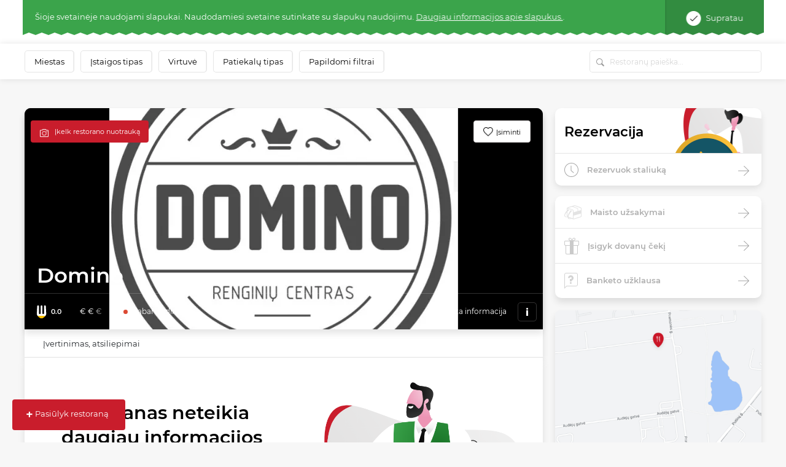

--- FILE ---
content_type: text/html; charset=UTF-8
request_url: https://www.meniu.lt/vieta/domino
body_size: 44703
content:











<!DOCTYPE html>
<html lang="lt" >
    <head     prefix="og: http://ogp.me/ns# fb: http://ogp.me/ns/fb# restaurant: http://ogp.me/ns/restaurant#"
>
        <meta charset="utf-8"/><script type="text/javascript">(window.NREUM||(NREUM={})).init={privacy:{cookies_enabled:true},ajax:{deny_list:["bam.nr-data.net"]},feature_flags:["soft_nav"],distributed_tracing:{enabled:true}};(window.NREUM||(NREUM={})).loader_config={agentID:"1588644295",accountID:"2076453",trustKey:"2076453",xpid:"VgYAV1JWCxABUVJVAgECUVIG",licenseKey:"7f0d89064c",applicationID:"1537505767",browserID:"1588644295"};;/*! For license information please see nr-loader-spa-1.308.0.min.js.LICENSE.txt */
(()=>{var e,t,r={384:(e,t,r)=>{"use strict";r.d(t,{NT:()=>a,US:()=>u,Zm:()=>o,bQ:()=>d,dV:()=>c,pV:()=>l});var n=r(6154),i=r(1863),s=r(1910);const a={beacon:"bam.nr-data.net",errorBeacon:"bam.nr-data.net"};function o(){return n.gm.NREUM||(n.gm.NREUM={}),void 0===n.gm.newrelic&&(n.gm.newrelic=n.gm.NREUM),n.gm.NREUM}function c(){let e=o();return e.o||(e.o={ST:n.gm.setTimeout,SI:n.gm.setImmediate||n.gm.setInterval,CT:n.gm.clearTimeout,XHR:n.gm.XMLHttpRequest,REQ:n.gm.Request,EV:n.gm.Event,PR:n.gm.Promise,MO:n.gm.MutationObserver,FETCH:n.gm.fetch,WS:n.gm.WebSocket},(0,s.i)(...Object.values(e.o))),e}function d(e,t){let r=o();r.initializedAgents??={},t.initializedAt={ms:(0,i.t)(),date:new Date},r.initializedAgents[e]=t}function u(e,t){o()[e]=t}function l(){return function(){let e=o();const t=e.info||{};e.info={beacon:a.beacon,errorBeacon:a.errorBeacon,...t}}(),function(){let e=o();const t=e.init||{};e.init={...t}}(),c(),function(){let e=o();const t=e.loader_config||{};e.loader_config={...t}}(),o()}},782:(e,t,r)=>{"use strict";r.d(t,{T:()=>n});const n=r(860).K7.pageViewTiming},860:(e,t,r)=>{"use strict";r.d(t,{$J:()=>u,K7:()=>c,P3:()=>d,XX:()=>i,Yy:()=>o,df:()=>s,qY:()=>n,v4:()=>a});const n="events",i="jserrors",s="browser/blobs",a="rum",o="browser/logs",c={ajax:"ajax",genericEvents:"generic_events",jserrors:i,logging:"logging",metrics:"metrics",pageAction:"page_action",pageViewEvent:"page_view_event",pageViewTiming:"page_view_timing",sessionReplay:"session_replay",sessionTrace:"session_trace",softNav:"soft_navigations",spa:"spa"},d={[c.pageViewEvent]:1,[c.pageViewTiming]:2,[c.metrics]:3,[c.jserrors]:4,[c.spa]:5,[c.ajax]:6,[c.sessionTrace]:7,[c.softNav]:8,[c.sessionReplay]:9,[c.logging]:10,[c.genericEvents]:11},u={[c.pageViewEvent]:a,[c.pageViewTiming]:n,[c.ajax]:n,[c.spa]:n,[c.softNav]:n,[c.metrics]:i,[c.jserrors]:i,[c.sessionTrace]:s,[c.sessionReplay]:s,[c.logging]:o,[c.genericEvents]:"ins"}},944:(e,t,r)=>{"use strict";r.d(t,{R:()=>i});var n=r(3241);function i(e,t){"function"==typeof console.debug&&(console.debug("New Relic Warning: https://github.com/newrelic/newrelic-browser-agent/blob/main/docs/warning-codes.md#".concat(e),t),(0,n.W)({agentIdentifier:null,drained:null,type:"data",name:"warn",feature:"warn",data:{code:e,secondary:t}}))}},993:(e,t,r)=>{"use strict";r.d(t,{A$:()=>s,ET:()=>a,TZ:()=>o,p_:()=>i});var n=r(860);const i={ERROR:"ERROR",WARN:"WARN",INFO:"INFO",DEBUG:"DEBUG",TRACE:"TRACE"},s={OFF:0,ERROR:1,WARN:2,INFO:3,DEBUG:4,TRACE:5},a="log",o=n.K7.logging},1541:(e,t,r)=>{"use strict";r.d(t,{U:()=>i,f:()=>n});const n={MFE:"MFE",BA:"BA"};function i(e,t){if(2!==t?.harvestEndpointVersion)return{};const r=t.agentRef.runtime.appMetadata.agents[0].entityGuid;return e?{"source.id":e.id,"source.name":e.name,"source.type":e.type,"parent.id":e.parent?.id||r,"parent.type":e.parent?.type||n.BA}:{"entity.guid":r,appId:t.agentRef.info.applicationID}}},1687:(e,t,r)=>{"use strict";r.d(t,{Ak:()=>d,Ze:()=>h,x3:()=>u});var n=r(3241),i=r(7836),s=r(3606),a=r(860),o=r(2646);const c={};function d(e,t){const r={staged:!1,priority:a.P3[t]||0};l(e),c[e].get(t)||c[e].set(t,r)}function u(e,t){e&&c[e]&&(c[e].get(t)&&c[e].delete(t),p(e,t,!1),c[e].size&&f(e))}function l(e){if(!e)throw new Error("agentIdentifier required");c[e]||(c[e]=new Map)}function h(e="",t="feature",r=!1){if(l(e),!e||!c[e].get(t)||r)return p(e,t);c[e].get(t).staged=!0,f(e)}function f(e){const t=Array.from(c[e]);t.every(([e,t])=>t.staged)&&(t.sort((e,t)=>e[1].priority-t[1].priority),t.forEach(([t])=>{c[e].delete(t),p(e,t)}))}function p(e,t,r=!0){const a=e?i.ee.get(e):i.ee,c=s.i.handlers;if(!a.aborted&&a.backlog&&c){if((0,n.W)({agentIdentifier:e,type:"lifecycle",name:"drain",feature:t}),r){const e=a.backlog[t],r=c[t];if(r){for(let t=0;e&&t<e.length;++t)g(e[t],r);Object.entries(r).forEach(([e,t])=>{Object.values(t||{}).forEach(t=>{t[0]?.on&&t[0]?.context()instanceof o.y&&t[0].on(e,t[1])})})}}a.isolatedBacklog||delete c[t],a.backlog[t]=null,a.emit("drain-"+t,[])}}function g(e,t){var r=e[1];Object.values(t[r]||{}).forEach(t=>{var r=e[0];if(t[0]===r){var n=t[1],i=e[3],s=e[2];n.apply(i,s)}})}},1738:(e,t,r)=>{"use strict";r.d(t,{U:()=>f,Y:()=>h});var n=r(3241),i=r(9908),s=r(1863),a=r(944),o=r(5701),c=r(3969),d=r(8362),u=r(860),l=r(4261);function h(e,t,r,s){const h=s||r;!h||h[e]&&h[e]!==d.d.prototype[e]||(h[e]=function(){(0,i.p)(c.xV,["API/"+e+"/called"],void 0,u.K7.metrics,r.ee),(0,n.W)({agentIdentifier:r.agentIdentifier,drained:!!o.B?.[r.agentIdentifier],type:"data",name:"api",feature:l.Pl+e,data:{}});try{return t.apply(this,arguments)}catch(e){(0,a.R)(23,e)}})}function f(e,t,r,n,a){const o=e.info;null===r?delete o.jsAttributes[t]:o.jsAttributes[t]=r,(a||null===r)&&(0,i.p)(l.Pl+n,[(0,s.t)(),t,r],void 0,"session",e.ee)}},1741:(e,t,r)=>{"use strict";r.d(t,{W:()=>s});var n=r(944),i=r(4261);class s{#e(e,...t){if(this[e]!==s.prototype[e])return this[e](...t);(0,n.R)(35,e)}addPageAction(e,t){return this.#e(i.hG,e,t)}register(e){return this.#e(i.eY,e)}recordCustomEvent(e,t){return this.#e(i.fF,e,t)}setPageViewName(e,t){return this.#e(i.Fw,e,t)}setCustomAttribute(e,t,r){return this.#e(i.cD,e,t,r)}noticeError(e,t){return this.#e(i.o5,e,t)}setUserId(e,t=!1){return this.#e(i.Dl,e,t)}setApplicationVersion(e){return this.#e(i.nb,e)}setErrorHandler(e){return this.#e(i.bt,e)}addRelease(e,t){return this.#e(i.k6,e,t)}log(e,t){return this.#e(i.$9,e,t)}start(){return this.#e(i.d3)}finished(e){return this.#e(i.BL,e)}recordReplay(){return this.#e(i.CH)}pauseReplay(){return this.#e(i.Tb)}addToTrace(e){return this.#e(i.U2,e)}setCurrentRouteName(e){return this.#e(i.PA,e)}interaction(e){return this.#e(i.dT,e)}wrapLogger(e,t,r){return this.#e(i.Wb,e,t,r)}measure(e,t){return this.#e(i.V1,e,t)}consent(e){return this.#e(i.Pv,e)}}},1863:(e,t,r)=>{"use strict";function n(){return Math.floor(performance.now())}r.d(t,{t:()=>n})},1910:(e,t,r)=>{"use strict";r.d(t,{i:()=>s});var n=r(944);const i=new Map;function s(...e){return e.every(e=>{if(i.has(e))return i.get(e);const t="function"==typeof e?e.toString():"",r=t.includes("[native code]"),s=t.includes("nrWrapper");return r||s||(0,n.R)(64,e?.name||t),i.set(e,r),r})}},2555:(e,t,r)=>{"use strict";r.d(t,{D:()=>o,f:()=>a});var n=r(384),i=r(8122);const s={beacon:n.NT.beacon,errorBeacon:n.NT.errorBeacon,licenseKey:void 0,applicationID:void 0,sa:void 0,queueTime:void 0,applicationTime:void 0,ttGuid:void 0,user:void 0,account:void 0,product:void 0,extra:void 0,jsAttributes:{},userAttributes:void 0,atts:void 0,transactionName:void 0,tNamePlain:void 0};function a(e){try{return!!e.licenseKey&&!!e.errorBeacon&&!!e.applicationID}catch(e){return!1}}const o=e=>(0,i.a)(e,s)},2614:(e,t,r)=>{"use strict";r.d(t,{BB:()=>a,H3:()=>n,g:()=>d,iL:()=>c,tS:()=>o,uh:()=>i,wk:()=>s});const n="NRBA",i="SESSION",s=144e5,a=18e5,o={STARTED:"session-started",PAUSE:"session-pause",RESET:"session-reset",RESUME:"session-resume",UPDATE:"session-update"},c={SAME_TAB:"same-tab",CROSS_TAB:"cross-tab"},d={OFF:0,FULL:1,ERROR:2}},2646:(e,t,r)=>{"use strict";r.d(t,{y:()=>n});class n{constructor(e){this.contextId=e}}},2843:(e,t,r)=>{"use strict";r.d(t,{G:()=>s,u:()=>i});var n=r(3878);function i(e,t=!1,r,i){(0,n.DD)("visibilitychange",function(){if(t)return void("hidden"===document.visibilityState&&e());e(document.visibilityState)},r,i)}function s(e,t,r){(0,n.sp)("pagehide",e,t,r)}},3241:(e,t,r)=>{"use strict";r.d(t,{W:()=>s});var n=r(6154);const i="newrelic";function s(e={}){try{n.gm.dispatchEvent(new CustomEvent(i,{detail:e}))}catch(e){}}},3304:(e,t,r)=>{"use strict";r.d(t,{A:()=>s});var n=r(7836);const i=()=>{const e=new WeakSet;return(t,r)=>{if("object"==typeof r&&null!==r){if(e.has(r))return;e.add(r)}return r}};function s(e){try{return JSON.stringify(e,i())??""}catch(e){try{n.ee.emit("internal-error",[e])}catch(e){}return""}}},3333:(e,t,r)=>{"use strict";r.d(t,{$v:()=>u,TZ:()=>n,Xh:()=>c,Zp:()=>i,kd:()=>d,mq:()=>o,nf:()=>a,qN:()=>s});const n=r(860).K7.genericEvents,i=["auxclick","click","copy","keydown","paste","scrollend"],s=["focus","blur"],a=4,o=1e3,c=2e3,d=["PageAction","UserAction","BrowserPerformance"],u={RESOURCES:"experimental.resources",REGISTER:"register"}},3434:(e,t,r)=>{"use strict";r.d(t,{Jt:()=>s,YM:()=>d});var n=r(7836),i=r(5607);const s="nr@original:".concat(i.W),a=50;var o=Object.prototype.hasOwnProperty,c=!1;function d(e,t){return e||(e=n.ee),r.inPlace=function(e,t,n,i,s){n||(n="");const a="-"===n.charAt(0);for(let o=0;o<t.length;o++){const c=t[o],d=e[c];l(d)||(e[c]=r(d,a?c+n:n,i,c,s))}},r.flag=s,r;function r(t,r,n,c,d){return l(t)?t:(r||(r=""),nrWrapper[s]=t,function(e,t,r){if(Object.defineProperty&&Object.keys)try{return Object.keys(e).forEach(function(r){Object.defineProperty(t,r,{get:function(){return e[r]},set:function(t){return e[r]=t,t}})}),t}catch(e){u([e],r)}for(var n in e)o.call(e,n)&&(t[n]=e[n])}(t,nrWrapper,e),nrWrapper);function nrWrapper(){var s,o,l,h;let f;try{o=this,s=[...arguments],l="function"==typeof n?n(s,o):n||{}}catch(t){u([t,"",[s,o,c],l],e)}i(r+"start",[s,o,c],l,d);const p=performance.now();let g;try{return h=t.apply(o,s),g=performance.now(),h}catch(e){throw g=performance.now(),i(r+"err",[s,o,e],l,d),f=e,f}finally{const e=g-p,t={start:p,end:g,duration:e,isLongTask:e>=a,methodName:c,thrownError:f};t.isLongTask&&i("long-task",[t,o],l,d),i(r+"end",[s,o,h],l,d)}}}function i(r,n,i,s){if(!c||t){var a=c;c=!0;try{e.emit(r,n,i,t,s)}catch(t){u([t,r,n,i],e)}c=a}}}function u(e,t){t||(t=n.ee);try{t.emit("internal-error",e)}catch(e){}}function l(e){return!(e&&"function"==typeof e&&e.apply&&!e[s])}},3606:(e,t,r)=>{"use strict";r.d(t,{i:()=>s});var n=r(9908);s.on=a;var i=s.handlers={};function s(e,t,r,s){a(s||n.d,i,e,t,r)}function a(e,t,r,i,s){s||(s="feature"),e||(e=n.d);var a=t[s]=t[s]||{};(a[r]=a[r]||[]).push([e,i])}},3738:(e,t,r)=>{"use strict";r.d(t,{He:()=>i,Kp:()=>o,Lc:()=>d,Rz:()=>u,TZ:()=>n,bD:()=>s,d3:()=>a,jx:()=>l,sl:()=>h,uP:()=>c});const n=r(860).K7.sessionTrace,i="bstResource",s="resource",a="-start",o="-end",c="fn"+a,d="fn"+o,u="pushState",l=1e3,h=3e4},3785:(e,t,r)=>{"use strict";r.d(t,{R:()=>c,b:()=>d});var n=r(9908),i=r(1863),s=r(860),a=r(3969),o=r(993);function c(e,t,r={},c=o.p_.INFO,d=!0,u,l=(0,i.t)()){(0,n.p)(a.xV,["API/logging/".concat(c.toLowerCase(),"/called")],void 0,s.K7.metrics,e),(0,n.p)(o.ET,[l,t,r,c,d,u],void 0,s.K7.logging,e)}function d(e){return"string"==typeof e&&Object.values(o.p_).some(t=>t===e.toUpperCase().trim())}},3878:(e,t,r)=>{"use strict";function n(e,t){return{capture:e,passive:!1,signal:t}}function i(e,t,r=!1,i){window.addEventListener(e,t,n(r,i))}function s(e,t,r=!1,i){document.addEventListener(e,t,n(r,i))}r.d(t,{DD:()=>s,jT:()=>n,sp:()=>i})},3962:(e,t,r)=>{"use strict";r.d(t,{AM:()=>a,O2:()=>l,OV:()=>s,Qu:()=>h,TZ:()=>c,ih:()=>f,pP:()=>o,t1:()=>u,tC:()=>i,wD:()=>d});var n=r(860);const i=["click","keydown","submit"],s="popstate",a="api",o="initialPageLoad",c=n.K7.softNav,d=5e3,u=500,l={INITIAL_PAGE_LOAD:"",ROUTE_CHANGE:1,UNSPECIFIED:2},h={INTERACTION:1,AJAX:2,CUSTOM_END:3,CUSTOM_TRACER:4},f={IP:"in progress",PF:"pending finish",FIN:"finished",CAN:"cancelled"}},3969:(e,t,r)=>{"use strict";r.d(t,{TZ:()=>n,XG:()=>o,rs:()=>i,xV:()=>a,z_:()=>s});const n=r(860).K7.metrics,i="sm",s="cm",a="storeSupportabilityMetrics",o="storeEventMetrics"},4234:(e,t,r)=>{"use strict";r.d(t,{W:()=>s});var n=r(7836),i=r(1687);class s{constructor(e,t){this.agentIdentifier=e,this.ee=n.ee.get(e),this.featureName=t,this.blocked=!1}deregisterDrain(){(0,i.x3)(this.agentIdentifier,this.featureName)}}},4261:(e,t,r)=>{"use strict";r.d(t,{$9:()=>u,BL:()=>c,CH:()=>p,Dl:()=>R,Fw:()=>w,PA:()=>v,Pl:()=>n,Pv:()=>A,Tb:()=>h,U2:()=>a,V1:()=>E,Wb:()=>T,bt:()=>y,cD:()=>b,d3:()=>x,dT:()=>d,eY:()=>g,fF:()=>f,hG:()=>s,hw:()=>i,k6:()=>o,nb:()=>m,o5:()=>l});const n="api-",i=n+"ixn-",s="addPageAction",a="addToTrace",o="addRelease",c="finished",d="interaction",u="log",l="noticeError",h="pauseReplay",f="recordCustomEvent",p="recordReplay",g="register",m="setApplicationVersion",v="setCurrentRouteName",b="setCustomAttribute",y="setErrorHandler",w="setPageViewName",R="setUserId",x="start",T="wrapLogger",E="measure",A="consent"},5205:(e,t,r)=>{"use strict";r.d(t,{j:()=>S});var n=r(384),i=r(1741);var s=r(2555),a=r(3333);const o=e=>{if(!e||"string"!=typeof e)return!1;try{document.createDocumentFragment().querySelector(e)}catch{return!1}return!0};var c=r(2614),d=r(944),u=r(8122);const l="[data-nr-mask]",h=e=>(0,u.a)(e,(()=>{const e={feature_flags:[],experimental:{allow_registered_children:!1,resources:!1},mask_selector:"*",block_selector:"[data-nr-block]",mask_input_options:{color:!1,date:!1,"datetime-local":!1,email:!1,month:!1,number:!1,range:!1,search:!1,tel:!1,text:!1,time:!1,url:!1,week:!1,textarea:!1,select:!1,password:!0}};return{ajax:{deny_list:void 0,block_internal:!0,enabled:!0,autoStart:!0},api:{get allow_registered_children(){return e.feature_flags.includes(a.$v.REGISTER)||e.experimental.allow_registered_children},set allow_registered_children(t){e.experimental.allow_registered_children=t},duplicate_registered_data:!1},browser_consent_mode:{enabled:!1},distributed_tracing:{enabled:void 0,exclude_newrelic_header:void 0,cors_use_newrelic_header:void 0,cors_use_tracecontext_headers:void 0,allowed_origins:void 0},get feature_flags(){return e.feature_flags},set feature_flags(t){e.feature_flags=t},generic_events:{enabled:!0,autoStart:!0},harvest:{interval:30},jserrors:{enabled:!0,autoStart:!0},logging:{enabled:!0,autoStart:!0},metrics:{enabled:!0,autoStart:!0},obfuscate:void 0,page_action:{enabled:!0},page_view_event:{enabled:!0,autoStart:!0},page_view_timing:{enabled:!0,autoStart:!0},performance:{capture_marks:!1,capture_measures:!1,capture_detail:!0,resources:{get enabled(){return e.feature_flags.includes(a.$v.RESOURCES)||e.experimental.resources},set enabled(t){e.experimental.resources=t},asset_types:[],first_party_domains:[],ignore_newrelic:!0}},privacy:{cookies_enabled:!0},proxy:{assets:void 0,beacon:void 0},session:{expiresMs:c.wk,inactiveMs:c.BB},session_replay:{autoStart:!0,enabled:!1,preload:!1,sampling_rate:10,error_sampling_rate:100,collect_fonts:!1,inline_images:!1,fix_stylesheets:!0,mask_all_inputs:!0,get mask_text_selector(){return e.mask_selector},set mask_text_selector(t){o(t)?e.mask_selector="".concat(t,",").concat(l):""===t||null===t?e.mask_selector=l:(0,d.R)(5,t)},get block_class(){return"nr-block"},get ignore_class(){return"nr-ignore"},get mask_text_class(){return"nr-mask"},get block_selector(){return e.block_selector},set block_selector(t){o(t)?e.block_selector+=",".concat(t):""!==t&&(0,d.R)(6,t)},get mask_input_options(){return e.mask_input_options},set mask_input_options(t){t&&"object"==typeof t?e.mask_input_options={...t,password:!0}:(0,d.R)(7,t)}},session_trace:{enabled:!0,autoStart:!0},soft_navigations:{enabled:!0,autoStart:!0},spa:{enabled:!0,autoStart:!0},ssl:void 0,user_actions:{enabled:!0,elementAttributes:["id","className","tagName","type"]}}})());var f=r(6154),p=r(9324);let g=0;const m={buildEnv:p.F3,distMethod:p.Xs,version:p.xv,originTime:f.WN},v={consented:!1},b={appMetadata:{},get consented(){return this.session?.state?.consent||v.consented},set consented(e){v.consented=e},customTransaction:void 0,denyList:void 0,disabled:!1,harvester:void 0,isolatedBacklog:!1,isRecording:!1,loaderType:void 0,maxBytes:3e4,obfuscator:void 0,onerror:void 0,ptid:void 0,releaseIds:{},session:void 0,timeKeeper:void 0,registeredEntities:[],jsAttributesMetadata:{bytes:0},get harvestCount(){return++g}},y=e=>{const t=(0,u.a)(e,b),r=Object.keys(m).reduce((e,t)=>(e[t]={value:m[t],writable:!1,configurable:!0,enumerable:!0},e),{});return Object.defineProperties(t,r)};var w=r(5701);const R=e=>{const t=e.startsWith("http");e+="/",r.p=t?e:"https://"+e};var x=r(7836),T=r(3241);const E={accountID:void 0,trustKey:void 0,agentID:void 0,licenseKey:void 0,applicationID:void 0,xpid:void 0},A=e=>(0,u.a)(e,E),_=new Set;function S(e,t={},r,a){let{init:o,info:c,loader_config:d,runtime:u={},exposed:l=!0}=t;if(!c){const e=(0,n.pV)();o=e.init,c=e.info,d=e.loader_config}e.init=h(o||{}),e.loader_config=A(d||{}),c.jsAttributes??={},f.bv&&(c.jsAttributes.isWorker=!0),e.info=(0,s.D)(c);const p=e.init,g=[c.beacon,c.errorBeacon];_.has(e.agentIdentifier)||(p.proxy.assets&&(R(p.proxy.assets),g.push(p.proxy.assets)),p.proxy.beacon&&g.push(p.proxy.beacon),e.beacons=[...g],function(e){const t=(0,n.pV)();Object.getOwnPropertyNames(i.W.prototype).forEach(r=>{const n=i.W.prototype[r];if("function"!=typeof n||"constructor"===n)return;let s=t[r];e[r]&&!1!==e.exposed&&"micro-agent"!==e.runtime?.loaderType&&(t[r]=(...t)=>{const n=e[r](...t);return s?s(...t):n})})}(e),(0,n.US)("activatedFeatures",w.B)),u.denyList=[...p.ajax.deny_list||[],...p.ajax.block_internal?g:[]],u.ptid=e.agentIdentifier,u.loaderType=r,e.runtime=y(u),_.has(e.agentIdentifier)||(e.ee=x.ee.get(e.agentIdentifier),e.exposed=l,(0,T.W)({agentIdentifier:e.agentIdentifier,drained:!!w.B?.[e.agentIdentifier],type:"lifecycle",name:"initialize",feature:void 0,data:e.config})),_.add(e.agentIdentifier)}},5270:(e,t,r)=>{"use strict";r.d(t,{Aw:()=>a,SR:()=>s,rF:()=>o});var n=r(384),i=r(7767);function s(e){return!!(0,n.dV)().o.MO&&(0,i.V)(e)&&!0===e?.session_trace.enabled}function a(e){return!0===e?.session_replay.preload&&s(e)}function o(e,t){try{if("string"==typeof t?.type){if("password"===t.type.toLowerCase())return"*".repeat(e?.length||0);if(void 0!==t?.dataset?.nrUnmask||t?.classList?.contains("nr-unmask"))return e}}catch(e){}return"string"==typeof e?e.replace(/[\S]/g,"*"):"*".repeat(e?.length||0)}},5289:(e,t,r)=>{"use strict";r.d(t,{GG:()=>a,Qr:()=>c,sB:()=>o});var n=r(3878),i=r(6389);function s(){return"undefined"==typeof document||"complete"===document.readyState}function a(e,t){if(s())return e();const r=(0,i.J)(e),a=setInterval(()=>{s()&&(clearInterval(a),r())},500);(0,n.sp)("load",r,t)}function o(e){if(s())return e();(0,n.DD)("DOMContentLoaded",e)}function c(e){if(s())return e();(0,n.sp)("popstate",e)}},5607:(e,t,r)=>{"use strict";r.d(t,{W:()=>n});const n=(0,r(9566).bz)()},5701:(e,t,r)=>{"use strict";r.d(t,{B:()=>s,t:()=>a});var n=r(3241);const i=new Set,s={};function a(e,t){const r=t.agentIdentifier;s[r]??={},e&&"object"==typeof e&&(i.has(r)||(t.ee.emit("rumresp",[e]),s[r]=e,i.add(r),(0,n.W)({agentIdentifier:r,loaded:!0,drained:!0,type:"lifecycle",name:"load",feature:void 0,data:e})))}},6154:(e,t,r)=>{"use strict";r.d(t,{OF:()=>d,RI:()=>i,WN:()=>h,bv:()=>s,eN:()=>f,gm:()=>a,lR:()=>l,m:()=>c,mw:()=>o,sb:()=>u});var n=r(1863);const i="undefined"!=typeof window&&!!window.document,s="undefined"!=typeof WorkerGlobalScope&&("undefined"!=typeof self&&self instanceof WorkerGlobalScope&&self.navigator instanceof WorkerNavigator||"undefined"!=typeof globalThis&&globalThis instanceof WorkerGlobalScope&&globalThis.navigator instanceof WorkerNavigator),a=i?window:"undefined"!=typeof WorkerGlobalScope&&("undefined"!=typeof self&&self instanceof WorkerGlobalScope&&self||"undefined"!=typeof globalThis&&globalThis instanceof WorkerGlobalScope&&globalThis),o=Boolean("hidden"===a?.document?.visibilityState),c=""+a?.location,d=/iPad|iPhone|iPod/.test(a.navigator?.userAgent),u=d&&"undefined"==typeof SharedWorker,l=(()=>{const e=a.navigator?.userAgent?.match(/Firefox[/\s](\d+\.\d+)/);return Array.isArray(e)&&e.length>=2?+e[1]:0})(),h=Date.now()-(0,n.t)(),f=()=>"undefined"!=typeof PerformanceNavigationTiming&&a?.performance?.getEntriesByType("navigation")?.[0]?.responseStart},6344:(e,t,r)=>{"use strict";r.d(t,{BB:()=>u,Qb:()=>l,TZ:()=>i,Ug:()=>a,Vh:()=>s,_s:()=>o,bc:()=>d,yP:()=>c});var n=r(2614);const i=r(860).K7.sessionReplay,s="errorDuringReplay",a=.12,o={DomContentLoaded:0,Load:1,FullSnapshot:2,IncrementalSnapshot:3,Meta:4,Custom:5},c={[n.g.ERROR]:15e3,[n.g.FULL]:3e5,[n.g.OFF]:0},d={RESET:{message:"Session was reset",sm:"Reset"},IMPORT:{message:"Recorder failed to import",sm:"Import"},TOO_MANY:{message:"429: Too Many Requests",sm:"Too-Many"},TOO_BIG:{message:"Payload was too large",sm:"Too-Big"},CROSS_TAB:{message:"Session Entity was set to OFF on another tab",sm:"Cross-Tab"},ENTITLEMENTS:{message:"Session Replay is not allowed and will not be started",sm:"Entitlement"}},u=5e3,l={API:"api",RESUME:"resume",SWITCH_TO_FULL:"switchToFull",INITIALIZE:"initialize",PRELOAD:"preload"}},6389:(e,t,r)=>{"use strict";function n(e,t=500,r={}){const n=r?.leading||!1;let i;return(...r)=>{n&&void 0===i&&(e.apply(this,r),i=setTimeout(()=>{i=clearTimeout(i)},t)),n||(clearTimeout(i),i=setTimeout(()=>{e.apply(this,r)},t))}}function i(e){let t=!1;return(...r)=>{t||(t=!0,e.apply(this,r))}}r.d(t,{J:()=>i,s:()=>n})},6630:(e,t,r)=>{"use strict";r.d(t,{T:()=>n});const n=r(860).K7.pageViewEvent},6774:(e,t,r)=>{"use strict";r.d(t,{T:()=>n});const n=r(860).K7.jserrors},7295:(e,t,r)=>{"use strict";r.d(t,{Xv:()=>a,gX:()=>i,iW:()=>s});var n=[];function i(e){if(!e||s(e))return!1;if(0===n.length)return!0;if("*"===n[0].hostname)return!1;for(var t=0;t<n.length;t++){var r=n[t];if(r.hostname.test(e.hostname)&&r.pathname.test(e.pathname))return!1}return!0}function s(e){return void 0===e.hostname}function a(e){if(n=[],e&&e.length)for(var t=0;t<e.length;t++){let r=e[t];if(!r)continue;if("*"===r)return void(n=[{hostname:"*"}]);0===r.indexOf("http://")?r=r.substring(7):0===r.indexOf("https://")&&(r=r.substring(8));const i=r.indexOf("/");let s,a;i>0?(s=r.substring(0,i),a=r.substring(i)):(s=r,a="*");let[c]=s.split(":");n.push({hostname:o(c),pathname:o(a,!0)})}}function o(e,t=!1){const r=e.replace(/[.+?^${}()|[\]\\]/g,e=>"\\"+e).replace(/\*/g,".*?");return new RegExp((t?"^":"")+r+"$")}},7485:(e,t,r)=>{"use strict";r.d(t,{D:()=>i});var n=r(6154);function i(e){if(0===(e||"").indexOf("data:"))return{protocol:"data"};try{const t=new URL(e,location.href),r={port:t.port,hostname:t.hostname,pathname:t.pathname,search:t.search,protocol:t.protocol.slice(0,t.protocol.indexOf(":")),sameOrigin:t.protocol===n.gm?.location?.protocol&&t.host===n.gm?.location?.host};return r.port&&""!==r.port||("http:"===t.protocol&&(r.port="80"),"https:"===t.protocol&&(r.port="443")),r.pathname&&""!==r.pathname?r.pathname.startsWith("/")||(r.pathname="/".concat(r.pathname)):r.pathname="/",r}catch(e){return{}}}},7699:(e,t,r)=>{"use strict";r.d(t,{It:()=>s,KC:()=>o,No:()=>i,qh:()=>a});var n=r(860);const i=16e3,s=1e6,a="SESSION_ERROR",o={[n.K7.logging]:!0,[n.K7.genericEvents]:!1,[n.K7.jserrors]:!1,[n.K7.ajax]:!1}},7767:(e,t,r)=>{"use strict";r.d(t,{V:()=>i});var n=r(6154);const i=e=>n.RI&&!0===e?.privacy.cookies_enabled},7836:(e,t,r)=>{"use strict";r.d(t,{P:()=>o,ee:()=>c});var n=r(384),i=r(8990),s=r(2646),a=r(5607);const o="nr@context:".concat(a.W),c=function e(t,r){var n={},a={},u={},l=!1;try{l=16===r.length&&d.initializedAgents?.[r]?.runtime.isolatedBacklog}catch(e){}var h={on:p,addEventListener:p,removeEventListener:function(e,t){var r=n[e];if(!r)return;for(var i=0;i<r.length;i++)r[i]===t&&r.splice(i,1)},emit:function(e,r,n,i,s){!1!==s&&(s=!0);if(c.aborted&&!i)return;t&&s&&t.emit(e,r,n);var o=f(n);g(e).forEach(e=>{e.apply(o,r)});var d=v()[a[e]];d&&d.push([h,e,r,o]);return o},get:m,listeners:g,context:f,buffer:function(e,t){const r=v();if(t=t||"feature",h.aborted)return;Object.entries(e||{}).forEach(([e,n])=>{a[n]=t,t in r||(r[t]=[])})},abort:function(){h._aborted=!0,Object.keys(h.backlog).forEach(e=>{delete h.backlog[e]})},isBuffering:function(e){return!!v()[a[e]]},debugId:r,backlog:l?{}:t&&"object"==typeof t.backlog?t.backlog:{},isolatedBacklog:l};return Object.defineProperty(h,"aborted",{get:()=>{let e=h._aborted||!1;return e||(t&&(e=t.aborted),e)}}),h;function f(e){return e&&e instanceof s.y?e:e?(0,i.I)(e,o,()=>new s.y(o)):new s.y(o)}function p(e,t){n[e]=g(e).concat(t)}function g(e){return n[e]||[]}function m(t){return u[t]=u[t]||e(h,t)}function v(){return h.backlog}}(void 0,"globalEE"),d=(0,n.Zm)();d.ee||(d.ee=c)},8122:(e,t,r)=>{"use strict";r.d(t,{a:()=>i});var n=r(944);function i(e,t){try{if(!e||"object"!=typeof e)return(0,n.R)(3);if(!t||"object"!=typeof t)return(0,n.R)(4);const r=Object.create(Object.getPrototypeOf(t),Object.getOwnPropertyDescriptors(t)),s=0===Object.keys(r).length?e:r;for(let a in s)if(void 0!==e[a])try{if(null===e[a]){r[a]=null;continue}Array.isArray(e[a])&&Array.isArray(t[a])?r[a]=Array.from(new Set([...e[a],...t[a]])):"object"==typeof e[a]&&"object"==typeof t[a]?r[a]=i(e[a],t[a]):r[a]=e[a]}catch(e){r[a]||(0,n.R)(1,e)}return r}catch(e){(0,n.R)(2,e)}}},8139:(e,t,r)=>{"use strict";r.d(t,{u:()=>h});var n=r(7836),i=r(3434),s=r(8990),a=r(6154);const o={},c=a.gm.XMLHttpRequest,d="addEventListener",u="removeEventListener",l="nr@wrapped:".concat(n.P);function h(e){var t=function(e){return(e||n.ee).get("events")}(e);if(o[t.debugId]++)return t;o[t.debugId]=1;var r=(0,i.YM)(t,!0);function h(e){r.inPlace(e,[d,u],"-",p)}function p(e,t){return e[1]}return"getPrototypeOf"in Object&&(a.RI&&f(document,h),c&&f(c.prototype,h),f(a.gm,h)),t.on(d+"-start",function(e,t){var n=e[1];if(null!==n&&("function"==typeof n||"object"==typeof n)&&"newrelic"!==e[0]){var i=(0,s.I)(n,l,function(){var e={object:function(){if("function"!=typeof n.handleEvent)return;return n.handleEvent.apply(n,arguments)},function:n}[typeof n];return e?r(e,"fn-",null,e.name||"anonymous"):n});this.wrapped=e[1]=i}}),t.on(u+"-start",function(e){e[1]=this.wrapped||e[1]}),t}function f(e,t,...r){let n=e;for(;"object"==typeof n&&!Object.prototype.hasOwnProperty.call(n,d);)n=Object.getPrototypeOf(n);n&&t(n,...r)}},8362:(e,t,r)=>{"use strict";r.d(t,{d:()=>s});var n=r(9566),i=r(1741);class s extends i.W{agentIdentifier=(0,n.LA)(16)}},8374:(e,t,r)=>{r.nc=(()=>{try{return document?.currentScript?.nonce}catch(e){}return""})()},8990:(e,t,r)=>{"use strict";r.d(t,{I:()=>i});var n=Object.prototype.hasOwnProperty;function i(e,t,r){if(n.call(e,t))return e[t];var i=r();if(Object.defineProperty&&Object.keys)try{return Object.defineProperty(e,t,{value:i,writable:!0,enumerable:!1}),i}catch(e){}return e[t]=i,i}},9119:(e,t,r)=>{"use strict";r.d(t,{L:()=>s});var n=/([^?#]*)[^#]*(#[^?]*|$).*/,i=/([^?#]*)().*/;function s(e,t){return e?e.replace(t?n:i,"$1$2"):e}},9300:(e,t,r)=>{"use strict";r.d(t,{T:()=>n});const n=r(860).K7.ajax},9324:(e,t,r)=>{"use strict";r.d(t,{AJ:()=>a,F3:()=>i,Xs:()=>s,Yq:()=>o,xv:()=>n});const n="1.308.0",i="PROD",s="CDN",a="@newrelic/rrweb",o="1.0.1"},9566:(e,t,r)=>{"use strict";r.d(t,{LA:()=>o,ZF:()=>c,bz:()=>a,el:()=>d});var n=r(6154);const i="xxxxxxxx-xxxx-4xxx-yxxx-xxxxxxxxxxxx";function s(e,t){return e?15&e[t]:16*Math.random()|0}function a(){const e=n.gm?.crypto||n.gm?.msCrypto;let t,r=0;return e&&e.getRandomValues&&(t=e.getRandomValues(new Uint8Array(30))),i.split("").map(e=>"x"===e?s(t,r++).toString(16):"y"===e?(3&s()|8).toString(16):e).join("")}function o(e){const t=n.gm?.crypto||n.gm?.msCrypto;let r,i=0;t&&t.getRandomValues&&(r=t.getRandomValues(new Uint8Array(e)));const a=[];for(var o=0;o<e;o++)a.push(s(r,i++).toString(16));return a.join("")}function c(){return o(16)}function d(){return o(32)}},9908:(e,t,r)=>{"use strict";r.d(t,{d:()=>n,p:()=>i});var n=r(7836).ee.get("handle");function i(e,t,r,i,s){s?(s.buffer([e],i),s.emit(e,t,r)):(n.buffer([e],i),n.emit(e,t,r))}}},n={};function i(e){var t=n[e];if(void 0!==t)return t.exports;var s=n[e]={exports:{}};return r[e](s,s.exports,i),s.exports}i.m=r,i.d=(e,t)=>{for(var r in t)i.o(t,r)&&!i.o(e,r)&&Object.defineProperty(e,r,{enumerable:!0,get:t[r]})},i.f={},i.e=e=>Promise.all(Object.keys(i.f).reduce((t,r)=>(i.f[r](e,t),t),[])),i.u=e=>({212:"nr-spa-compressor",249:"nr-spa-recorder",478:"nr-spa"}[e]+"-1.308.0.min.js"),i.o=(e,t)=>Object.prototype.hasOwnProperty.call(e,t),e={},t="NRBA-1.308.0.PROD:",i.l=(r,n,s,a)=>{if(e[r])e[r].push(n);else{var o,c;if(void 0!==s)for(var d=document.getElementsByTagName("script"),u=0;u<d.length;u++){var l=d[u];if(l.getAttribute("src")==r||l.getAttribute("data-webpack")==t+s){o=l;break}}if(!o){c=!0;var h={478:"sha512-RSfSVnmHk59T/uIPbdSE0LPeqcEdF4/+XhfJdBuccH5rYMOEZDhFdtnh6X6nJk7hGpzHd9Ujhsy7lZEz/ORYCQ==",249:"sha512-ehJXhmntm85NSqW4MkhfQqmeKFulra3klDyY0OPDUE+sQ3GokHlPh1pmAzuNy//3j4ac6lzIbmXLvGQBMYmrkg==",212:"sha512-B9h4CR46ndKRgMBcK+j67uSR2RCnJfGefU+A7FrgR/k42ovXy5x/MAVFiSvFxuVeEk/pNLgvYGMp1cBSK/G6Fg=="};(o=document.createElement("script")).charset="utf-8",i.nc&&o.setAttribute("nonce",i.nc),o.setAttribute("data-webpack",t+s),o.src=r,0!==o.src.indexOf(window.location.origin+"/")&&(o.crossOrigin="anonymous"),h[a]&&(o.integrity=h[a])}e[r]=[n];var f=(t,n)=>{o.onerror=o.onload=null,clearTimeout(p);var i=e[r];if(delete e[r],o.parentNode&&o.parentNode.removeChild(o),i&&i.forEach(e=>e(n)),t)return t(n)},p=setTimeout(f.bind(null,void 0,{type:"timeout",target:o}),12e4);o.onerror=f.bind(null,o.onerror),o.onload=f.bind(null,o.onload),c&&document.head.appendChild(o)}},i.r=e=>{"undefined"!=typeof Symbol&&Symbol.toStringTag&&Object.defineProperty(e,Symbol.toStringTag,{value:"Module"}),Object.defineProperty(e,"__esModule",{value:!0})},i.p="https://js-agent.newrelic.com/",(()=>{var e={38:0,788:0};i.f.j=(t,r)=>{var n=i.o(e,t)?e[t]:void 0;if(0!==n)if(n)r.push(n[2]);else{var s=new Promise((r,i)=>n=e[t]=[r,i]);r.push(n[2]=s);var a=i.p+i.u(t),o=new Error;i.l(a,r=>{if(i.o(e,t)&&(0!==(n=e[t])&&(e[t]=void 0),n)){var s=r&&("load"===r.type?"missing":r.type),a=r&&r.target&&r.target.src;o.message="Loading chunk "+t+" failed: ("+s+": "+a+")",o.name="ChunkLoadError",o.type=s,o.request=a,n[1](o)}},"chunk-"+t,t)}};var t=(t,r)=>{var n,s,[a,o,c]=r,d=0;if(a.some(t=>0!==e[t])){for(n in o)i.o(o,n)&&(i.m[n]=o[n]);if(c)c(i)}for(t&&t(r);d<a.length;d++)s=a[d],i.o(e,s)&&e[s]&&e[s][0](),e[s]=0},r=self["webpackChunk:NRBA-1.308.0.PROD"]=self["webpackChunk:NRBA-1.308.0.PROD"]||[];r.forEach(t.bind(null,0)),r.push=t.bind(null,r.push.bind(r))})(),(()=>{"use strict";i(8374);var e=i(8362),t=i(860);const r=Object.values(t.K7);var n=i(5205);var s=i(9908),a=i(1863),o=i(4261),c=i(1738);var d=i(1687),u=i(4234),l=i(5289),h=i(6154),f=i(944),p=i(5270),g=i(7767),m=i(6389),v=i(7699);class b extends u.W{constructor(e,t){super(e.agentIdentifier,t),this.agentRef=e,this.abortHandler=void 0,this.featAggregate=void 0,this.loadedSuccessfully=void 0,this.onAggregateImported=new Promise(e=>{this.loadedSuccessfully=e}),this.deferred=Promise.resolve(),!1===e.init[this.featureName].autoStart?this.deferred=new Promise((t,r)=>{this.ee.on("manual-start-all",(0,m.J)(()=>{(0,d.Ak)(e.agentIdentifier,this.featureName),t()}))}):(0,d.Ak)(e.agentIdentifier,t)}importAggregator(e,t,r={}){if(this.featAggregate)return;const n=async()=>{let n;await this.deferred;try{if((0,g.V)(e.init)){const{setupAgentSession:t}=await i.e(478).then(i.bind(i,8766));n=t(e)}}catch(e){(0,f.R)(20,e),this.ee.emit("internal-error",[e]),(0,s.p)(v.qh,[e],void 0,this.featureName,this.ee)}try{if(!this.#t(this.featureName,n,e.init))return(0,d.Ze)(this.agentIdentifier,this.featureName),void this.loadedSuccessfully(!1);const{Aggregate:i}=await t();this.featAggregate=new i(e,r),e.runtime.harvester.initializedAggregates.push(this.featAggregate),this.loadedSuccessfully(!0)}catch(e){(0,f.R)(34,e),this.abortHandler?.(),(0,d.Ze)(this.agentIdentifier,this.featureName,!0),this.loadedSuccessfully(!1),this.ee&&this.ee.abort()}};h.RI?(0,l.GG)(()=>n(),!0):n()}#t(e,r,n){if(this.blocked)return!1;switch(e){case t.K7.sessionReplay:return(0,p.SR)(n)&&!!r;case t.K7.sessionTrace:return!!r;default:return!0}}}var y=i(6630),w=i(2614),R=i(3241);class x extends b{static featureName=y.T;constructor(e){var t;super(e,y.T),this.setupInspectionEvents(e.agentIdentifier),t=e,(0,c.Y)(o.Fw,function(e,r){"string"==typeof e&&("/"!==e.charAt(0)&&(e="/"+e),t.runtime.customTransaction=(r||"http://custom.transaction")+e,(0,s.p)(o.Pl+o.Fw,[(0,a.t)()],void 0,void 0,t.ee))},t),this.importAggregator(e,()=>i.e(478).then(i.bind(i,2467)))}setupInspectionEvents(e){const t=(t,r)=>{t&&(0,R.W)({agentIdentifier:e,timeStamp:t.timeStamp,loaded:"complete"===t.target.readyState,type:"window",name:r,data:t.target.location+""})};(0,l.sB)(e=>{t(e,"DOMContentLoaded")}),(0,l.GG)(e=>{t(e,"load")}),(0,l.Qr)(e=>{t(e,"navigate")}),this.ee.on(w.tS.UPDATE,(t,r)=>{(0,R.W)({agentIdentifier:e,type:"lifecycle",name:"session",data:r})})}}var T=i(384);class E extends e.d{constructor(e){var t;(super(),h.gm)?(this.features={},(0,T.bQ)(this.agentIdentifier,this),this.desiredFeatures=new Set(e.features||[]),this.desiredFeatures.add(x),(0,n.j)(this,e,e.loaderType||"agent"),t=this,(0,c.Y)(o.cD,function(e,r,n=!1){if("string"==typeof e){if(["string","number","boolean"].includes(typeof r)||null===r)return(0,c.U)(t,e,r,o.cD,n);(0,f.R)(40,typeof r)}else(0,f.R)(39,typeof e)},t),function(e){(0,c.Y)(o.Dl,function(t,r=!1){if("string"!=typeof t&&null!==t)return void(0,f.R)(41,typeof t);const n=e.info.jsAttributes["enduser.id"];r&&null!=n&&n!==t?(0,s.p)(o.Pl+"setUserIdAndResetSession",[t],void 0,"session",e.ee):(0,c.U)(e,"enduser.id",t,o.Dl,!0)},e)}(this),function(e){(0,c.Y)(o.nb,function(t){if("string"==typeof t||null===t)return(0,c.U)(e,"application.version",t,o.nb,!1);(0,f.R)(42,typeof t)},e)}(this),function(e){(0,c.Y)(o.d3,function(){e.ee.emit("manual-start-all")},e)}(this),function(e){(0,c.Y)(o.Pv,function(t=!0){if("boolean"==typeof t){if((0,s.p)(o.Pl+o.Pv,[t],void 0,"session",e.ee),e.runtime.consented=t,t){const t=e.features.page_view_event;t.onAggregateImported.then(e=>{const r=t.featAggregate;e&&!r.sentRum&&r.sendRum()})}}else(0,f.R)(65,typeof t)},e)}(this),this.run()):(0,f.R)(21)}get config(){return{info:this.info,init:this.init,loader_config:this.loader_config,runtime:this.runtime}}get api(){return this}run(){try{const e=function(e){const t={};return r.forEach(r=>{t[r]=!!e[r]?.enabled}),t}(this.init),n=[...this.desiredFeatures];n.sort((e,r)=>t.P3[e.featureName]-t.P3[r.featureName]),n.forEach(r=>{if(!e[r.featureName]&&r.featureName!==t.K7.pageViewEvent)return;if(r.featureName===t.K7.spa)return void(0,f.R)(67);const n=function(e){switch(e){case t.K7.ajax:return[t.K7.jserrors];case t.K7.sessionTrace:return[t.K7.ajax,t.K7.pageViewEvent];case t.K7.sessionReplay:return[t.K7.sessionTrace];case t.K7.pageViewTiming:return[t.K7.pageViewEvent];default:return[]}}(r.featureName).filter(e=>!(e in this.features));n.length>0&&(0,f.R)(36,{targetFeature:r.featureName,missingDependencies:n}),this.features[r.featureName]=new r(this)})}catch(e){(0,f.R)(22,e);for(const e in this.features)this.features[e].abortHandler?.();const t=(0,T.Zm)();delete t.initializedAgents[this.agentIdentifier]?.features,delete this.sharedAggregator;return t.ee.get(this.agentIdentifier).abort(),!1}}}var A=i(2843),_=i(782);class S extends b{static featureName=_.T;constructor(e){super(e,_.T),h.RI&&((0,A.u)(()=>(0,s.p)("docHidden",[(0,a.t)()],void 0,_.T,this.ee),!0),(0,A.G)(()=>(0,s.p)("winPagehide",[(0,a.t)()],void 0,_.T,this.ee)),this.importAggregator(e,()=>i.e(478).then(i.bind(i,9917))))}}var O=i(3969);class I extends b{static featureName=O.TZ;constructor(e){super(e,O.TZ),h.RI&&document.addEventListener("securitypolicyviolation",e=>{(0,s.p)(O.xV,["Generic/CSPViolation/Detected"],void 0,this.featureName,this.ee)}),this.importAggregator(e,()=>i.e(478).then(i.bind(i,6555)))}}var N=i(6774),P=i(3878),k=i(3304);class D{constructor(e,t,r,n,i){this.name="UncaughtError",this.message="string"==typeof e?e:(0,k.A)(e),this.sourceURL=t,this.line=r,this.column=n,this.__newrelic=i}}function C(e){return M(e)?e:new D(void 0!==e?.message?e.message:e,e?.filename||e?.sourceURL,e?.lineno||e?.line,e?.colno||e?.col,e?.__newrelic,e?.cause)}function j(e){const t="Unhandled Promise Rejection: ";if(!e?.reason)return;if(M(e.reason)){try{e.reason.message.startsWith(t)||(e.reason.message=t+e.reason.message)}catch(e){}return C(e.reason)}const r=C(e.reason);return(r.message||"").startsWith(t)||(r.message=t+r.message),r}function L(e){if(e.error instanceof SyntaxError&&!/:\d+$/.test(e.error.stack?.trim())){const t=new D(e.message,e.filename,e.lineno,e.colno,e.error.__newrelic,e.cause);return t.name=SyntaxError.name,t}return M(e.error)?e.error:C(e)}function M(e){return e instanceof Error&&!!e.stack}function H(e,r,n,i,o=(0,a.t)()){"string"==typeof e&&(e=new Error(e)),(0,s.p)("err",[e,o,!1,r,n.runtime.isRecording,void 0,i],void 0,t.K7.jserrors,n.ee),(0,s.p)("uaErr",[],void 0,t.K7.genericEvents,n.ee)}var B=i(1541),K=i(993),W=i(3785);function U(e,{customAttributes:t={},level:r=K.p_.INFO}={},n,i,s=(0,a.t)()){(0,W.R)(n.ee,e,t,r,!1,i,s)}function F(e,r,n,i,c=(0,a.t)()){(0,s.p)(o.Pl+o.hG,[c,e,r,i],void 0,t.K7.genericEvents,n.ee)}function V(e,r,n,i,c=(0,a.t)()){const{start:d,end:u,customAttributes:l}=r||{},h={customAttributes:l||{}};if("object"!=typeof h.customAttributes||"string"!=typeof e||0===e.length)return void(0,f.R)(57);const p=(e,t)=>null==e?t:"number"==typeof e?e:e instanceof PerformanceMark?e.startTime:Number.NaN;if(h.start=p(d,0),h.end=p(u,c),Number.isNaN(h.start)||Number.isNaN(h.end))(0,f.R)(57);else{if(h.duration=h.end-h.start,!(h.duration<0))return(0,s.p)(o.Pl+o.V1,[h,e,i],void 0,t.K7.genericEvents,n.ee),h;(0,f.R)(58)}}function G(e,r={},n,i,c=(0,a.t)()){(0,s.p)(o.Pl+o.fF,[c,e,r,i],void 0,t.K7.genericEvents,n.ee)}function z(e){(0,c.Y)(o.eY,function(t){return Y(e,t)},e)}function Y(e,r,n){(0,f.R)(54,"newrelic.register"),r||={},r.type=B.f.MFE,r.licenseKey||=e.info.licenseKey,r.blocked=!1,r.parent=n||{},Array.isArray(r.tags)||(r.tags=[]);const i={};r.tags.forEach(e=>{"name"!==e&&"id"!==e&&(i["source.".concat(e)]=!0)}),r.isolated??=!0;let o=()=>{};const c=e.runtime.registeredEntities;if(!r.isolated){const e=c.find(({metadata:{target:{id:e}}})=>e===r.id&&!r.isolated);if(e)return e}const d=e=>{r.blocked=!0,o=e};function u(e){return"string"==typeof e&&!!e.trim()&&e.trim().length<501||"number"==typeof e}e.init.api.allow_registered_children||d((0,m.J)(()=>(0,f.R)(55))),u(r.id)&&u(r.name)||d((0,m.J)(()=>(0,f.R)(48,r)));const l={addPageAction:(t,n={})=>g(F,[t,{...i,...n},e],r),deregister:()=>{d((0,m.J)(()=>(0,f.R)(68)))},log:(t,n={})=>g(U,[t,{...n,customAttributes:{...i,...n.customAttributes||{}}},e],r),measure:(t,n={})=>g(V,[t,{...n,customAttributes:{...i,...n.customAttributes||{}}},e],r),noticeError:(t,n={})=>g(H,[t,{...i,...n},e],r),register:(t={})=>g(Y,[e,t],l.metadata.target),recordCustomEvent:(t,n={})=>g(G,[t,{...i,...n},e],r),setApplicationVersion:e=>p("application.version",e),setCustomAttribute:(e,t)=>p(e,t),setUserId:e=>p("enduser.id",e),metadata:{customAttributes:i,target:r}},h=()=>(r.blocked&&o(),r.blocked);h()||c.push(l);const p=(e,t)=>{h()||(i[e]=t)},g=(r,n,i)=>{if(h())return;const o=(0,a.t)();(0,s.p)(O.xV,["API/register/".concat(r.name,"/called")],void 0,t.K7.metrics,e.ee);try{if(e.init.api.duplicate_registered_data&&"register"!==r.name){let e=n;if(n[1]instanceof Object){const t={"child.id":i.id,"child.type":i.type};e="customAttributes"in n[1]?[n[0],{...n[1],customAttributes:{...n[1].customAttributes,...t}},...n.slice(2)]:[n[0],{...n[1],...t},...n.slice(2)]}r(...e,void 0,o)}return r(...n,i,o)}catch(e){(0,f.R)(50,e)}};return l}class Z extends b{static featureName=N.T;constructor(e){var t;super(e,N.T),t=e,(0,c.Y)(o.o5,(e,r)=>H(e,r,t),t),function(e){(0,c.Y)(o.bt,function(t){e.runtime.onerror=t},e)}(e),function(e){let t=0;(0,c.Y)(o.k6,function(e,r){++t>10||(this.runtime.releaseIds[e.slice(-200)]=(""+r).slice(-200))},e)}(e),z(e);try{this.removeOnAbort=new AbortController}catch(e){}this.ee.on("internal-error",(t,r)=>{this.abortHandler&&(0,s.p)("ierr",[C(t),(0,a.t)(),!0,{},e.runtime.isRecording,r],void 0,this.featureName,this.ee)}),h.gm.addEventListener("unhandledrejection",t=>{this.abortHandler&&(0,s.p)("err",[j(t),(0,a.t)(),!1,{unhandledPromiseRejection:1},e.runtime.isRecording],void 0,this.featureName,this.ee)},(0,P.jT)(!1,this.removeOnAbort?.signal)),h.gm.addEventListener("error",t=>{this.abortHandler&&(0,s.p)("err",[L(t),(0,a.t)(),!1,{},e.runtime.isRecording],void 0,this.featureName,this.ee)},(0,P.jT)(!1,this.removeOnAbort?.signal)),this.abortHandler=this.#r,this.importAggregator(e,()=>i.e(478).then(i.bind(i,2176)))}#r(){this.removeOnAbort?.abort(),this.abortHandler=void 0}}var q=i(8990);let X=1;function J(e){const t=typeof e;return!e||"object"!==t&&"function"!==t?-1:e===h.gm?0:(0,q.I)(e,"nr@id",function(){return X++})}function Q(e){if("string"==typeof e&&e.length)return e.length;if("object"==typeof e){if("undefined"!=typeof ArrayBuffer&&e instanceof ArrayBuffer&&e.byteLength)return e.byteLength;if("undefined"!=typeof Blob&&e instanceof Blob&&e.size)return e.size;if(!("undefined"!=typeof FormData&&e instanceof FormData))try{return(0,k.A)(e).length}catch(e){return}}}var ee=i(8139),te=i(7836),re=i(3434);const ne={},ie=["open","send"];function se(e){var t=e||te.ee;const r=function(e){return(e||te.ee).get("xhr")}(t);if(void 0===h.gm.XMLHttpRequest)return r;if(ne[r.debugId]++)return r;ne[r.debugId]=1,(0,ee.u)(t);var n=(0,re.YM)(r),i=h.gm.XMLHttpRequest,s=h.gm.MutationObserver,a=h.gm.Promise,o=h.gm.setInterval,c="readystatechange",d=["onload","onerror","onabort","onloadstart","onloadend","onprogress","ontimeout"],u=[],l=h.gm.XMLHttpRequest=function(e){const t=new i(e),s=r.context(t);try{r.emit("new-xhr",[t],s),t.addEventListener(c,(a=s,function(){var e=this;e.readyState>3&&!a.resolved&&(a.resolved=!0,r.emit("xhr-resolved",[],e)),n.inPlace(e,d,"fn-",y)}),(0,P.jT)(!1))}catch(e){(0,f.R)(15,e);try{r.emit("internal-error",[e])}catch(e){}}var a;return t};function p(e,t){n.inPlace(t,["onreadystatechange"],"fn-",y)}if(function(e,t){for(var r in e)t[r]=e[r]}(i,l),l.prototype=i.prototype,n.inPlace(l.prototype,ie,"-xhr-",y),r.on("send-xhr-start",function(e,t){p(e,t),function(e){u.push(e),s&&(g?g.then(b):o?o(b):(m=-m,v.data=m))}(t)}),r.on("open-xhr-start",p),s){var g=a&&a.resolve();if(!o&&!a){var m=1,v=document.createTextNode(m);new s(b).observe(v,{characterData:!0})}}else t.on("fn-end",function(e){e[0]&&e[0].type===c||b()});function b(){for(var e=0;e<u.length;e++)p(0,u[e]);u.length&&(u=[])}function y(e,t){return t}return r}var ae="fetch-",oe=ae+"body-",ce=["arrayBuffer","blob","json","text","formData"],de=h.gm.Request,ue=h.gm.Response,le="prototype";const he={};function fe(e){const t=function(e){return(e||te.ee).get("fetch")}(e);if(!(de&&ue&&h.gm.fetch))return t;if(he[t.debugId]++)return t;function r(e,r,n){var i=e[r];"function"==typeof i&&(e[r]=function(){var e,r=[...arguments],s={};t.emit(n+"before-start",[r],s),s[te.P]&&s[te.P].dt&&(e=s[te.P].dt);var a=i.apply(this,r);return t.emit(n+"start",[r,e],a),a.then(function(e){return t.emit(n+"end",[null,e],a),e},function(e){throw t.emit(n+"end",[e],a),e})})}return he[t.debugId]=1,ce.forEach(e=>{r(de[le],e,oe),r(ue[le],e,oe)}),r(h.gm,"fetch",ae),t.on(ae+"end",function(e,r){var n=this;if(r){var i=r.headers.get("content-length");null!==i&&(n.rxSize=i),t.emit(ae+"done",[null,r],n)}else t.emit(ae+"done",[e],n)}),t}var pe=i(7485),ge=i(9566);class me{constructor(e){this.agentRef=e}generateTracePayload(e){const t=this.agentRef.loader_config;if(!this.shouldGenerateTrace(e)||!t)return null;var r=(t.accountID||"").toString()||null,n=(t.agentID||"").toString()||null,i=(t.trustKey||"").toString()||null;if(!r||!n)return null;var s=(0,ge.ZF)(),a=(0,ge.el)(),o=Date.now(),c={spanId:s,traceId:a,timestamp:o};return(e.sameOrigin||this.isAllowedOrigin(e)&&this.useTraceContextHeadersForCors())&&(c.traceContextParentHeader=this.generateTraceContextParentHeader(s,a),c.traceContextStateHeader=this.generateTraceContextStateHeader(s,o,r,n,i)),(e.sameOrigin&&!this.excludeNewrelicHeader()||!e.sameOrigin&&this.isAllowedOrigin(e)&&this.useNewrelicHeaderForCors())&&(c.newrelicHeader=this.generateTraceHeader(s,a,o,r,n,i)),c}generateTraceContextParentHeader(e,t){return"00-"+t+"-"+e+"-01"}generateTraceContextStateHeader(e,t,r,n,i){return i+"@nr=0-1-"+r+"-"+n+"-"+e+"----"+t}generateTraceHeader(e,t,r,n,i,s){if(!("function"==typeof h.gm?.btoa))return null;var a={v:[0,1],d:{ty:"Browser",ac:n,ap:i,id:e,tr:t,ti:r}};return s&&n!==s&&(a.d.tk=s),btoa((0,k.A)(a))}shouldGenerateTrace(e){return this.agentRef.init?.distributed_tracing?.enabled&&this.isAllowedOrigin(e)}isAllowedOrigin(e){var t=!1;const r=this.agentRef.init?.distributed_tracing;if(e.sameOrigin)t=!0;else if(r?.allowed_origins instanceof Array)for(var n=0;n<r.allowed_origins.length;n++){var i=(0,pe.D)(r.allowed_origins[n]);if(e.hostname===i.hostname&&e.protocol===i.protocol&&e.port===i.port){t=!0;break}}return t}excludeNewrelicHeader(){var e=this.agentRef.init?.distributed_tracing;return!!e&&!!e.exclude_newrelic_header}useNewrelicHeaderForCors(){var e=this.agentRef.init?.distributed_tracing;return!!e&&!1!==e.cors_use_newrelic_header}useTraceContextHeadersForCors(){var e=this.agentRef.init?.distributed_tracing;return!!e&&!!e.cors_use_tracecontext_headers}}var ve=i(9300),be=i(7295);function ye(e){return"string"==typeof e?e:e instanceof(0,T.dV)().o.REQ?e.url:h.gm?.URL&&e instanceof URL?e.href:void 0}var we=["load","error","abort","timeout"],Re=we.length,xe=(0,T.dV)().o.REQ,Te=(0,T.dV)().o.XHR;const Ee="X-NewRelic-App-Data";class Ae extends b{static featureName=ve.T;constructor(e){super(e,ve.T),this.dt=new me(e),this.handler=(e,t,r,n)=>(0,s.p)(e,t,r,n,this.ee);try{const e={xmlhttprequest:"xhr",fetch:"fetch",beacon:"beacon"};h.gm?.performance?.getEntriesByType("resource").forEach(r=>{if(r.initiatorType in e&&0!==r.responseStatus){const n={status:r.responseStatus},i={rxSize:r.transferSize,duration:Math.floor(r.duration),cbTime:0};_e(n,r.name),this.handler("xhr",[n,i,r.startTime,r.responseEnd,e[r.initiatorType]],void 0,t.K7.ajax)}})}catch(e){}fe(this.ee),se(this.ee),function(e,r,n,i){function o(e){var t=this;t.totalCbs=0,t.called=0,t.cbTime=0,t.end=T,t.ended=!1,t.xhrGuids={},t.lastSize=null,t.loadCaptureCalled=!1,t.params=this.params||{},t.metrics=this.metrics||{},t.latestLongtaskEnd=0,e.addEventListener("load",function(r){E(t,e)},(0,P.jT)(!1)),h.lR||e.addEventListener("progress",function(e){t.lastSize=e.loaded},(0,P.jT)(!1))}function c(e){this.params={method:e[0]},_e(this,e[1]),this.metrics={}}function d(t,r){e.loader_config.xpid&&this.sameOrigin&&r.setRequestHeader("X-NewRelic-ID",e.loader_config.xpid);var n=i.generateTracePayload(this.parsedOrigin);if(n){var s=!1;n.newrelicHeader&&(r.setRequestHeader("newrelic",n.newrelicHeader),s=!0),n.traceContextParentHeader&&(r.setRequestHeader("traceparent",n.traceContextParentHeader),n.traceContextStateHeader&&r.setRequestHeader("tracestate",n.traceContextStateHeader),s=!0),s&&(this.dt=n)}}function u(e,t){var n=this.metrics,i=e[0],s=this;if(n&&i){var o=Q(i);o&&(n.txSize=o)}this.startTime=(0,a.t)(),this.body=i,this.listener=function(e){try{"abort"!==e.type||s.loadCaptureCalled||(s.params.aborted=!0),("load"!==e.type||s.called===s.totalCbs&&(s.onloadCalled||"function"!=typeof t.onload)&&"function"==typeof s.end)&&s.end(t)}catch(e){try{r.emit("internal-error",[e])}catch(e){}}};for(var c=0;c<Re;c++)t.addEventListener(we[c],this.listener,(0,P.jT)(!1))}function l(e,t,r){this.cbTime+=e,t?this.onloadCalled=!0:this.called+=1,this.called!==this.totalCbs||!this.onloadCalled&&"function"==typeof r.onload||"function"!=typeof this.end||this.end(r)}function f(e,t){var r=""+J(e)+!!t;this.xhrGuids&&!this.xhrGuids[r]&&(this.xhrGuids[r]=!0,this.totalCbs+=1)}function p(e,t){var r=""+J(e)+!!t;this.xhrGuids&&this.xhrGuids[r]&&(delete this.xhrGuids[r],this.totalCbs-=1)}function g(){this.endTime=(0,a.t)()}function m(e,t){t instanceof Te&&"load"===e[0]&&r.emit("xhr-load-added",[e[1],e[2]],t)}function v(e,t){t instanceof Te&&"load"===e[0]&&r.emit("xhr-load-removed",[e[1],e[2]],t)}function b(e,t,r){t instanceof Te&&("onload"===r&&(this.onload=!0),("load"===(e[0]&&e[0].type)||this.onload)&&(this.xhrCbStart=(0,a.t)()))}function y(e,t){this.xhrCbStart&&r.emit("xhr-cb-time",[(0,a.t)()-this.xhrCbStart,this.onload,t],t)}function w(e){var t,r=e[1]||{};if("string"==typeof e[0]?0===(t=e[0]).length&&h.RI&&(t=""+h.gm.location.href):e[0]&&e[0].url?t=e[0].url:h.gm?.URL&&e[0]&&e[0]instanceof URL?t=e[0].href:"function"==typeof e[0].toString&&(t=e[0].toString()),"string"==typeof t&&0!==t.length){t&&(this.parsedOrigin=(0,pe.D)(t),this.sameOrigin=this.parsedOrigin.sameOrigin);var n=i.generateTracePayload(this.parsedOrigin);if(n&&(n.newrelicHeader||n.traceContextParentHeader))if(e[0]&&e[0].headers)o(e[0].headers,n)&&(this.dt=n);else{var s={};for(var a in r)s[a]=r[a];s.headers=new Headers(r.headers||{}),o(s.headers,n)&&(this.dt=n),e.length>1?e[1]=s:e.push(s)}}function o(e,t){var r=!1;return t.newrelicHeader&&(e.set("newrelic",t.newrelicHeader),r=!0),t.traceContextParentHeader&&(e.set("traceparent",t.traceContextParentHeader),t.traceContextStateHeader&&e.set("tracestate",t.traceContextStateHeader),r=!0),r}}function R(e,t){this.params={},this.metrics={},this.startTime=(0,a.t)(),this.dt=t,e.length>=1&&(this.target=e[0]),e.length>=2&&(this.opts=e[1]);var r=this.opts||{},n=this.target;_e(this,ye(n));var i=(""+(n&&n instanceof xe&&n.method||r.method||"GET")).toUpperCase();this.params.method=i,this.body=r.body,this.txSize=Q(r.body)||0}function x(e,r){if(this.endTime=(0,a.t)(),this.params||(this.params={}),(0,be.iW)(this.params))return;let i;this.params.status=r?r.status:0,"string"==typeof this.rxSize&&this.rxSize.length>0&&(i=+this.rxSize);const s={txSize:this.txSize,rxSize:i,duration:(0,a.t)()-this.startTime};n("xhr",[this.params,s,this.startTime,this.endTime,"fetch"],this,t.K7.ajax)}function T(e){const r=this.params,i=this.metrics;if(!this.ended){this.ended=!0;for(let t=0;t<Re;t++)e.removeEventListener(we[t],this.listener,!1);r.aborted||(0,be.iW)(r)||(i.duration=(0,a.t)()-this.startTime,this.loadCaptureCalled||4!==e.readyState?null==r.status&&(r.status=0):E(this,e),i.cbTime=this.cbTime,n("xhr",[r,i,this.startTime,this.endTime,"xhr"],this,t.K7.ajax))}}function E(e,n){e.params.status=n.status;var i=function(e,t){var r=e.responseType;return"json"===r&&null!==t?t:"arraybuffer"===r||"blob"===r||"json"===r?Q(e.response):"text"===r||""===r||void 0===r?Q(e.responseText):void 0}(n,e.lastSize);if(i&&(e.metrics.rxSize=i),e.sameOrigin&&n.getAllResponseHeaders().indexOf(Ee)>=0){var a=n.getResponseHeader(Ee);a&&((0,s.p)(O.rs,["Ajax/CrossApplicationTracing/Header/Seen"],void 0,t.K7.metrics,r),e.params.cat=a.split(", ").pop())}e.loadCaptureCalled=!0}r.on("new-xhr",o),r.on("open-xhr-start",c),r.on("open-xhr-end",d),r.on("send-xhr-start",u),r.on("xhr-cb-time",l),r.on("xhr-load-added",f),r.on("xhr-load-removed",p),r.on("xhr-resolved",g),r.on("addEventListener-end",m),r.on("removeEventListener-end",v),r.on("fn-end",y),r.on("fetch-before-start",w),r.on("fetch-start",R),r.on("fn-start",b),r.on("fetch-done",x)}(e,this.ee,this.handler,this.dt),this.importAggregator(e,()=>i.e(478).then(i.bind(i,3845)))}}function _e(e,t){var r=(0,pe.D)(t),n=e.params||e;n.hostname=r.hostname,n.port=r.port,n.protocol=r.protocol,n.host=r.hostname+":"+r.port,n.pathname=r.pathname,e.parsedOrigin=r,e.sameOrigin=r.sameOrigin}const Se={},Oe=["pushState","replaceState"];function Ie(e){const t=function(e){return(e||te.ee).get("history")}(e);return!h.RI||Se[t.debugId]++||(Se[t.debugId]=1,(0,re.YM)(t).inPlace(window.history,Oe,"-")),t}var Ne=i(3738);function Pe(e){(0,c.Y)(o.BL,function(r=Date.now()){const n=r-h.WN;n<0&&(0,f.R)(62,r),(0,s.p)(O.XG,[o.BL,{time:n}],void 0,t.K7.metrics,e.ee),e.addToTrace({name:o.BL,start:r,origin:"nr"}),(0,s.p)(o.Pl+o.hG,[n,o.BL],void 0,t.K7.genericEvents,e.ee)},e)}const{He:ke,bD:De,d3:Ce,Kp:je,TZ:Le,Lc:Me,uP:He,Rz:Be}=Ne;class Ke extends b{static featureName=Le;constructor(e){var r;super(e,Le),r=e,(0,c.Y)(o.U2,function(e){if(!(e&&"object"==typeof e&&e.name&&e.start))return;const n={n:e.name,s:e.start-h.WN,e:(e.end||e.start)-h.WN,o:e.origin||"",t:"api"};n.s<0||n.e<0||n.e<n.s?(0,f.R)(61,{start:n.s,end:n.e}):(0,s.p)("bstApi",[n],void 0,t.K7.sessionTrace,r.ee)},r),Pe(e);if(!(0,g.V)(e.init))return void this.deregisterDrain();const n=this.ee;let d;Ie(n),this.eventsEE=(0,ee.u)(n),this.eventsEE.on(He,function(e,t){this.bstStart=(0,a.t)()}),this.eventsEE.on(Me,function(e,r){(0,s.p)("bst",[e[0],r,this.bstStart,(0,a.t)()],void 0,t.K7.sessionTrace,n)}),n.on(Be+Ce,function(e){this.time=(0,a.t)(),this.startPath=location.pathname+location.hash}),n.on(Be+je,function(e){(0,s.p)("bstHist",[location.pathname+location.hash,this.startPath,this.time],void 0,t.K7.sessionTrace,n)});try{d=new PerformanceObserver(e=>{const r=e.getEntries();(0,s.p)(ke,[r],void 0,t.K7.sessionTrace,n)}),d.observe({type:De,buffered:!0})}catch(e){}this.importAggregator(e,()=>i.e(478).then(i.bind(i,6974)),{resourceObserver:d})}}var We=i(6344);class Ue extends b{static featureName=We.TZ;#n;recorder;constructor(e){var r;let n;super(e,We.TZ),r=e,(0,c.Y)(o.CH,function(){(0,s.p)(o.CH,[],void 0,t.K7.sessionReplay,r.ee)},r),function(e){(0,c.Y)(o.Tb,function(){(0,s.p)(o.Tb,[],void 0,t.K7.sessionReplay,e.ee)},e)}(e);try{n=JSON.parse(localStorage.getItem("".concat(w.H3,"_").concat(w.uh)))}catch(e){}(0,p.SR)(e.init)&&this.ee.on(o.CH,()=>this.#i()),this.#s(n)&&this.importRecorder().then(e=>{e.startRecording(We.Qb.PRELOAD,n?.sessionReplayMode)}),this.importAggregator(this.agentRef,()=>i.e(478).then(i.bind(i,6167)),this),this.ee.on("err",e=>{this.blocked||this.agentRef.runtime.isRecording&&(this.errorNoticed=!0,(0,s.p)(We.Vh,[e],void 0,this.featureName,this.ee))})}#s(e){return e&&(e.sessionReplayMode===w.g.FULL||e.sessionReplayMode===w.g.ERROR)||(0,p.Aw)(this.agentRef.init)}importRecorder(){return this.recorder?Promise.resolve(this.recorder):(this.#n??=Promise.all([i.e(478),i.e(249)]).then(i.bind(i,4866)).then(({Recorder:e})=>(this.recorder=new e(this),this.recorder)).catch(e=>{throw this.ee.emit("internal-error",[e]),this.blocked=!0,e}),this.#n)}#i(){this.blocked||(this.featAggregate?this.featAggregate.mode!==w.g.FULL&&this.featAggregate.initializeRecording(w.g.FULL,!0,We.Qb.API):this.importRecorder().then(()=>{this.recorder.startRecording(We.Qb.API,w.g.FULL)}))}}var Fe=i(3962);class Ve extends b{static featureName=Fe.TZ;constructor(e){if(super(e,Fe.TZ),function(e){const r=e.ee.get("tracer");function n(){}(0,c.Y)(o.dT,function(e){return(new n).get("object"==typeof e?e:{})},e);const i=n.prototype={createTracer:function(n,i){var o={},c=this,d="function"==typeof i;return(0,s.p)(O.xV,["API/createTracer/called"],void 0,t.K7.metrics,e.ee),function(){if(r.emit((d?"":"no-")+"fn-start",[(0,a.t)(),c,d],o),d)try{return i.apply(this,arguments)}catch(e){const t="string"==typeof e?new Error(e):e;throw r.emit("fn-err",[arguments,this,t],o),t}finally{r.emit("fn-end",[(0,a.t)()],o)}}}};["actionText","setName","setAttribute","save","ignore","onEnd","getContext","end","get"].forEach(r=>{c.Y.apply(this,[r,function(){return(0,s.p)(o.hw+r,[performance.now(),...arguments],this,t.K7.softNav,e.ee),this},e,i])}),(0,c.Y)(o.PA,function(){(0,s.p)(o.hw+"routeName",[performance.now(),...arguments],void 0,t.K7.softNav,e.ee)},e)}(e),!h.RI||!(0,T.dV)().o.MO)return;const r=Ie(this.ee);try{this.removeOnAbort=new AbortController}catch(e){}Fe.tC.forEach(e=>{(0,P.sp)(e,e=>{l(e)},!0,this.removeOnAbort?.signal)});const n=()=>(0,s.p)("newURL",[(0,a.t)(),""+window.location],void 0,this.featureName,this.ee);r.on("pushState-end",n),r.on("replaceState-end",n),(0,P.sp)(Fe.OV,e=>{l(e),(0,s.p)("newURL",[e.timeStamp,""+window.location],void 0,this.featureName,this.ee)},!0,this.removeOnAbort?.signal);let d=!1;const u=new((0,T.dV)().o.MO)((e,t)=>{d||(d=!0,requestAnimationFrame(()=>{(0,s.p)("newDom",[(0,a.t)()],void 0,this.featureName,this.ee),d=!1}))}),l=(0,m.s)(e=>{"loading"!==document.readyState&&((0,s.p)("newUIEvent",[e],void 0,this.featureName,this.ee),u.observe(document.body,{attributes:!0,childList:!0,subtree:!0,characterData:!0}))},100,{leading:!0});this.abortHandler=function(){this.removeOnAbort?.abort(),u.disconnect(),this.abortHandler=void 0},this.importAggregator(e,()=>i.e(478).then(i.bind(i,4393)),{domObserver:u})}}var Ge=i(3333),ze=i(9119);const Ye={},Ze=new Set;function qe(e){return"string"==typeof e?{type:"string",size:(new TextEncoder).encode(e).length}:e instanceof ArrayBuffer?{type:"ArrayBuffer",size:e.byteLength}:e instanceof Blob?{type:"Blob",size:e.size}:e instanceof DataView?{type:"DataView",size:e.byteLength}:ArrayBuffer.isView(e)?{type:"TypedArray",size:e.byteLength}:{type:"unknown",size:0}}class Xe{constructor(e,t){this.timestamp=(0,a.t)(),this.currentUrl=(0,ze.L)(window.location.href),this.socketId=(0,ge.LA)(8),this.requestedUrl=(0,ze.L)(e),this.requestedProtocols=Array.isArray(t)?t.join(","):t||"",this.openedAt=void 0,this.protocol=void 0,this.extensions=void 0,this.binaryType=void 0,this.messageOrigin=void 0,this.messageCount=0,this.messageBytes=0,this.messageBytesMin=0,this.messageBytesMax=0,this.messageTypes=void 0,this.sendCount=0,this.sendBytes=0,this.sendBytesMin=0,this.sendBytesMax=0,this.sendTypes=void 0,this.closedAt=void 0,this.closeCode=void 0,this.closeReason="unknown",this.closeWasClean=void 0,this.connectedDuration=0,this.hasErrors=void 0}}class $e extends b{static featureName=Ge.TZ;constructor(e){super(e,Ge.TZ);const r=e.init.feature_flags.includes("websockets"),n=[e.init.page_action.enabled,e.init.performance.capture_marks,e.init.performance.capture_measures,e.init.performance.resources.enabled,e.init.user_actions.enabled,r];var d;let u,l;if(d=e,(0,c.Y)(o.hG,(e,t)=>F(e,t,d),d),function(e){(0,c.Y)(o.fF,(t,r)=>G(t,r,e),e)}(e),Pe(e),z(e),function(e){(0,c.Y)(o.V1,(t,r)=>V(t,r,e),e)}(e),r&&(l=function(e){if(!(0,T.dV)().o.WS)return e;const t=e.get("websockets");if(Ye[t.debugId]++)return t;Ye[t.debugId]=1,(0,A.G)(()=>{const e=(0,a.t)();Ze.forEach(r=>{r.nrData.closedAt=e,r.nrData.closeCode=1001,r.nrData.closeReason="Page navigating away",r.nrData.closeWasClean=!1,r.nrData.openedAt&&(r.nrData.connectedDuration=e-r.nrData.openedAt),t.emit("ws",[r.nrData],r)})});class r extends WebSocket{static name="WebSocket";static toString(){return"function WebSocket() { [native code] }"}toString(){return"[object WebSocket]"}get[Symbol.toStringTag](){return r.name}#a(e){(e.__newrelic??={}).socketId=this.nrData.socketId,this.nrData.hasErrors??=!0}constructor(...e){super(...e),this.nrData=new Xe(e[0],e[1]),this.addEventListener("open",()=>{this.nrData.openedAt=(0,a.t)(),["protocol","extensions","binaryType"].forEach(e=>{this.nrData[e]=this[e]}),Ze.add(this)}),this.addEventListener("message",e=>{const{type:t,size:r}=qe(e.data);this.nrData.messageOrigin??=(0,ze.L)(e.origin),this.nrData.messageCount++,this.nrData.messageBytes+=r,this.nrData.messageBytesMin=Math.min(this.nrData.messageBytesMin||1/0,r),this.nrData.messageBytesMax=Math.max(this.nrData.messageBytesMax,r),(this.nrData.messageTypes??"").includes(t)||(this.nrData.messageTypes=this.nrData.messageTypes?"".concat(this.nrData.messageTypes,",").concat(t):t)}),this.addEventListener("close",e=>{this.nrData.closedAt=(0,a.t)(),this.nrData.closeCode=e.code,e.reason&&(this.nrData.closeReason=e.reason),this.nrData.closeWasClean=e.wasClean,this.nrData.connectedDuration=this.nrData.closedAt-this.nrData.openedAt,Ze.delete(this),t.emit("ws",[this.nrData],this)})}addEventListener(e,t,...r){const n=this,i="function"==typeof t?function(...e){try{return t.apply(this,e)}catch(e){throw n.#a(e),e}}:t?.handleEvent?{handleEvent:function(...e){try{return t.handleEvent.apply(t,e)}catch(e){throw n.#a(e),e}}}:t;return super.addEventListener(e,i,...r)}send(e){if(this.readyState===WebSocket.OPEN){const{type:t,size:r}=qe(e);this.nrData.sendCount++,this.nrData.sendBytes+=r,this.nrData.sendBytesMin=Math.min(this.nrData.sendBytesMin||1/0,r),this.nrData.sendBytesMax=Math.max(this.nrData.sendBytesMax,r),(this.nrData.sendTypes??"").includes(t)||(this.nrData.sendTypes=this.nrData.sendTypes?"".concat(this.nrData.sendTypes,",").concat(t):t)}try{return super.send(e)}catch(e){throw this.#a(e),e}}close(...e){try{super.close(...e)}catch(e){throw this.#a(e),e}}}return h.gm.WebSocket=r,t}(this.ee)),h.RI){if(fe(this.ee),se(this.ee),u=Ie(this.ee),e.init.user_actions.enabled){function f(t){const r=(0,pe.D)(t);return e.beacons.includes(r.hostname+":"+r.port)}function p(){u.emit("navChange")}Ge.Zp.forEach(e=>(0,P.sp)(e,e=>(0,s.p)("ua",[e],void 0,this.featureName,this.ee),!0)),Ge.qN.forEach(e=>{const t=(0,m.s)(e=>{(0,s.p)("ua",[e],void 0,this.featureName,this.ee)},500,{leading:!0});(0,P.sp)(e,t)}),h.gm.addEventListener("error",()=>{(0,s.p)("uaErr",[],void 0,t.K7.genericEvents,this.ee)},(0,P.jT)(!1,this.removeOnAbort?.signal)),this.ee.on("open-xhr-start",(e,r)=>{f(e[1])||r.addEventListener("readystatechange",()=>{2===r.readyState&&(0,s.p)("uaXhr",[],void 0,t.K7.genericEvents,this.ee)})}),this.ee.on("fetch-start",e=>{e.length>=1&&!f(ye(e[0]))&&(0,s.p)("uaXhr",[],void 0,t.K7.genericEvents,this.ee)}),u.on("pushState-end",p),u.on("replaceState-end",p),window.addEventListener("hashchange",p,(0,P.jT)(!0,this.removeOnAbort?.signal)),window.addEventListener("popstate",p,(0,P.jT)(!0,this.removeOnAbort?.signal))}if(e.init.performance.resources.enabled&&h.gm.PerformanceObserver?.supportedEntryTypes.includes("resource")){new PerformanceObserver(e=>{e.getEntries().forEach(e=>{(0,s.p)("browserPerformance.resource",[e],void 0,this.featureName,this.ee)})}).observe({type:"resource",buffered:!0})}}r&&l.on("ws",e=>{(0,s.p)("ws-complete",[e],void 0,this.featureName,this.ee)});try{this.removeOnAbort=new AbortController}catch(g){}this.abortHandler=()=>{this.removeOnAbort?.abort(),this.abortHandler=void 0},n.some(e=>e)?this.importAggregator(e,()=>i.e(478).then(i.bind(i,8019))):this.deregisterDrain()}}var Je=i(2646);const Qe=new Map;function et(e,t,r,n,i=!0){if("object"!=typeof t||!t||"string"!=typeof r||!r||"function"!=typeof t[r])return(0,f.R)(29);const s=function(e){return(e||te.ee).get("logger")}(e),a=(0,re.YM)(s),o=new Je.y(te.P);o.level=n.level,o.customAttributes=n.customAttributes,o.autoCaptured=i;const c=t[r]?.[re.Jt]||t[r];return Qe.set(c,o),a.inPlace(t,[r],"wrap-logger-",()=>Qe.get(c)),s}var tt=i(1910);class rt extends b{static featureName=K.TZ;constructor(e){var t;super(e,K.TZ),t=e,(0,c.Y)(o.$9,(e,r)=>U(e,r,t),t),function(e){(0,c.Y)(o.Wb,(t,r,{customAttributes:n={},level:i=K.p_.INFO}={})=>{et(e.ee,t,r,{customAttributes:n,level:i},!1)},e)}(e),z(e);const r=this.ee;["log","error","warn","info","debug","trace"].forEach(e=>{(0,tt.i)(h.gm.console[e]),et(r,h.gm.console,e,{level:"log"===e?"info":e})}),this.ee.on("wrap-logger-end",function([e]){const{level:t,customAttributes:n,autoCaptured:i}=this;(0,W.R)(r,e,n,t,i)}),this.importAggregator(e,()=>i.e(478).then(i.bind(i,5288)))}}new E({features:[Ae,x,S,Ke,Ue,I,Z,$e,rt,Ve],loaderType:"spa"})})()})();</script>
        <meta name="viewport" content="width=device-width, initial-scale=1.0, maximum-scale=1.0, user-scalable=yes">
        <meta name="format-detection" content="telephone=no">
        <meta name="author" content="">

        <!--iOS compatible-->
        <meta name="apple-mobile-web-app-capable" content="yes">
        <meta name="apple-mobile-web-app-title" content="">
        <link rel="apple-touch-icon" href="">
        <!--Android compatible-->
        <meta name="theme-color" content="">
        <meta name="mobile-web-app-capable" content="yes">
        <meta name="application-name" content="">

                    <link rel="dns-prefetch" href="https://www.meniu.lt">
            <link rel="dns-prefetch" href="https://cdn.jsdelivr.net">
            <link rel="dns-prefetch" href="https://omnisrc.com">
            <link rel="dns-prefetch" href="https://cdn.onesignal.com">
            <link rel="dns-prefetch" href="https://www.googleadservices.com">
            <link rel="dns-prefetch" href="https://googleads.g.doubleclick.net">
            <link rel="dns-prefetch" href="https://onesignal.com">
            <link rel="dns-prefetch" href="https://stats.g.doubleclick.net">
            <link rel="dns-prefetch" href="https://wt.soundestlink.com">
            <link rel="dns-prefetch" href="https://forms.soundestlink.com">
            <link rel="dns-prefetch" href="https://settings.luckyorange.net">
            <link rel="dns-prefetch" href="https://cdn.onesignal.com">
            <link rel="dns-prefetch" href="https://www.googletagmanager.com">
            <link rel="dns-prefetch" href="https://maps.googleapis.com">
        
        
                    
                <!-- build:frontFontsAndBootstrapCss -->
                <link rel="preload" href="https://static.meniu.lt/assets/css/front_fonts_and_bootstrap/front_fonts_and_bootstrap.css?v=20251014030548" as="style" onload="this.onload=null;this.rel='stylesheet'">
                <!-- endbuild -->

                <!-- build:frontDesktopCss -->
                <link rel="preload" href="https://static.meniu.lt/assets/css/front_desktop/front_desktop.css?v=20251014030548" as="style" onload="this.onload=null;this.rel='stylesheet'">
                <!-- endbuild -->

                <!-- build:frontFontsAndBootstrapNoscriptCss -->
                <noscript><link rel="stylesheet" media="all" href="https://static.meniu.lt/assets/css/front_fonts_and_bootstrap/front_fonts_and_bootstrap.css?v=20251014030548"></noscript>
                <!-- endbuild -->

                <!-- build:frontDesktopNoscriptCss -->
                <noscript><link rel="stylesheet" media="all" href="https://static.meniu.lt/assets/css/front_desktop/front_desktop.css?v=20251014030548"></noscript>
                <!-- endbuild -->
                    
        <link rel="manifest" href="/manifest.json">

                                    
            <title>Domino | MENIU</title>
    <meta name="description" content="Restoranai. Meniu.lt tai pirmasis, didžiausias, nepriklausomas, specializuotas restoranų gidas Lietuvoje. Kiekvieną dieną tūkstančiams Lietuvos gyventojų suteikiame aktualiausią informaciją apie Lietuvos restoranus, kavines, barus bei kitas maitinimo, pasilinksminimo ar poilsiui skirtas įstaigas." />

            <meta itemprop="name" content="Domino">
    <meta itemprop="description" content="">
    <meta itemprop="image" content="https://static.meniu.lt/assets/vendor/klavakrapstis/meniu-html-v2/dist/images/no-info.png">

            <meta property="fb:app_id" content="824360169840827" />
    <meta property="og:type" content="restaurant.restaurant" />
    <meta property="og:url" content="https://www.meniu.lt/vieta/domino" />
    <meta property="og:title" content="Domino" />
    <meta property="restaurant:contact_info:country_name" content="Lithuania" />
    <meta property="og:image" content="https://static.meniu.lt/assets/vendor/klavakrapstis/meniu-html-v2/dist/images/no-info.png" />
    <meta property="og:description" content="" />
    <meta property="restaurant:contact_info:street_address" content="Pramonės g. 1B, Alytus" />

            <meta property="restaurant:contact_info:region" content="Alytus" />
    
            <meta property="restaurant:contact_info:email" content="dominocentras@gmail.com" />
    
            <meta property="restaurant:contact_info:phone_number" content="+37065241444" />
    
            <meta property="restaurant:contact_info:website" content="http://dominoklubas.lt" />
    
            <meta property="place:location:latitude" content="54.421532000000" />
        <meta property="place:location:longitude" content="24.020741000000" />
    
    
                    <link rel="canonical" href="https://www.meniu.lt">
        
        <link rel="shortcut icon" href="https://static.meniu.lt/assets/vendor/klavakrapstis/meniu-html/favicon.ico" type="image/x-icon" />

        
                    <style media="screen and (min-width: 992px)">
    *{outline:0!important}
</style>

    <style>
                .tag-9 span {
            background: ;
        }
        .tag-9:before {
            border-top: 5px solid ;
        }
                .tag-8 span {
            background: #adadad;
        }
        .tag-8:before {
            border-top: 5px solid #a3a3a3;
        }
                .tag-7 span {
            background: #000000;
        }
        .tag-7:before {
            border-top: 5px solid #525252;
        }
                .tag-6 span {
            background: #426aed;
        }
        .tag-6:before {
            border-top: 5px solid #365896;
        }
                .tag-5 span {
            background: #eb50a5;
        }
        .tag-5:before {
            border-top: 5px solid #a11bc2;
        }
                .tag-4 span {
            background: #05f3ff;
        }
        .tag-4:before {
            border-top: 5px solid #390ee6;
        }
                .tag-3 span {
            background: #e32f42;
        }
        .tag-3:before {
            border-top: 5px solid #9e212e;
        }
                .tag-2 span {
            background: #e87f1c;
        }
        .tag-2:before {
            border-top: 5px solid #ad743e;
        }
                .tag-1 span {
            background: #46b019;
        }
        .tag-1:before {
            border-top: 5px solid #2f820a;
        }
            </style>
        
                    <script>!function(t){"use strict";t.loadCSS||(t.loadCSS=function(){});var e=loadCSS.relpreload={};if(e.support=function(){var e;try{e=t.document.createElement("link").relList.supports("preload")}catch(t){e=!1}return function(){return e}}(),e.bindMediaToggle=function(t){var e=t.media||"all";function a(){t.addEventListener?t.removeEventListener("load",a):t.attachEvent&&t.detachEvent("onload",a),t.setAttribute("onload",null),t.media=e}t.addEventListener?t.addEventListener("load",a):t.attachEvent&&t.attachEvent("onload",a),setTimeout(function(){t.rel="stylesheet",t.media="only x"}),setTimeout(a,3e3)},e.poly=function(){if(!e.support())for(var a=t.document.getElementsByTagName("link"),n=0;n<a.length;n++){var o=a[n];"preload"!==o.rel||"style"!==o.getAttribute("as")||o.getAttribute("data-loadcss")||(o.setAttribute("data-loadcss",!0),e.bindMediaToggle(o))}},!e.support()){e.poly();var a=t.setInterval(e.poly,500);t.addEventListener?t.addEventListener("load",function(){e.poly(),t.clearInterval(a)}):t.attachEvent&&t.attachEvent("onload",function(){e.poly(),t.clearInterval(a)})}"undefined"!=typeof exports?exports.loadCSS=loadCSS:t.loadCSS=loadCSS}("undefined"!=typeof global?global:this);</script>
        
        <script type="text/javascript">
            var earlyClicks = [];
            function delayedClickHandler(e) {
                if (!e.target) {return false}
                if (e.target.getAttribute("data-handlers")) {
                    earlyClicks.push(e);
                    return false;
                }
                return true;
            }
            document.onclick = delayedClickHandler;
        </script>

                                    <script type="text/javascript" src="https://cdn.onesignal.com/sdks/OneSignalSDK.js" defer></script>
                <script type="text/javascript" defer>
                    var OneSignal = window.OneSignal || [];
                    OneSignal.push(["init", {
                        appId: "5a9bd295-78bb-4e4e-a6ad-41f9a8c7f776",
                        autoRegister: true, /* Set to true to automatically prompt visitors */
                        safari_web_id: "web.onesignal.auto.32a023df-3e37-4c19-843f-3978a63a946e",
                        notifyButton: {
                            enable: false
                        },
                        promptOptions: {
                            /* Subtitle, limited to 90 characters */
                            actionMessage: "Meniu.lt norėtų Jus pirmuosius informuoti apie naujienas, akcijas ir geriausius pasiūlymus.",
                            /* Accept button text, limited to 15 characters */
                            acceptButtonText: "LEISTI",
                            /* Cancel button text, limited to 15 characters */
                            cancelButtonText: "AČIŪ, NEREIKIA",
                            /* Set to false to hide the OneSignal logo */
                            showCredit: false
                        },
                        welcomeNotification: {
                            title: "Restoranų gidas | MENIU",
                            message: "Ačiū už meniu.lt naujienų registraciją",
                        }
                    }]);
                </script>
                    
                            
                                    <!-- Global site tag (gtag.js) - Google Analytics -->
                <script type="text/javascript" defer src="https://www.googletagmanager.com/gtag/js?id=UA-1140339-1"></script>
                <script type="text/javascript" defer>
                    window.dataLayer = window.dataLayer || [];
                    function gtag(){dataLayer.push(arguments);}
                    gtag('js', new Date());

                                            gtag('config', 'UA-1140339-1', {
                            'anonymize_ip': true
                        });
                                                                gtag('config', 'AW-826925403');
                                    </script>
                                    <!-- Google Tag Manager -->
                        <script>(function(w,d,s,l,i){w[l]=w[l]||[];w[l].push({'gtm.start':
                                new Date().getTime(),event:'gtm.js'});var f=d.getElementsByTagName(s)[0],
                            j=d.createElement(s),dl=l!='dataLayer'?'&l='+l:'';j.async=true;j.src=
                            'https://www.googletagmanager.com/gtm.js?id='+i+dl;f.parentNode.insertBefore(j,f);
                        })(window,document,'script','dataLayer','GTM-MNJFN2J');</script>
                        <!-- End Google Tag Manager -->
                        <!-- Google Tag Manager (noscript) -->
                        <noscript><iframe src="https://www.googletagmanager.com/ns.html?id=GTM-MNJFN2J" height="0" width="0" style="display:none;visibility:hidden"></iframe></noscript>
                    <!-- End Google Tag Manager (noscript) -->
                                                    <script>
            gtag('event', 'page_view', {
                'send_to': 'AW-826925403',
                'dynx_itemid': 3883,
                'dynx_itemid2': '',
                'dynx_pagetype': 'restaurantdetail'
            });
        </script>
                                <!– Facebook Pixel Code –>
                <script defer>
                    !function(f,b,e,v,n,t,s)
                    {if(f.fbq)return;n=f.fbq=function(){n.callMethod?
                        n.callMethod.apply(n,arguments):n.queue.push(arguments)};
                        if(!f._fbq)f._fbq=n;n.push=n;n.loaded=!0;n.version='2.0';
                        n.queue=[];t=b.createElement(e);t.async=!0;
                        t.src=v;s=b.getElementsByTagName(e)[0];
                        s.parentNode.insertBefore(t,s)}(window, document,'script',
                        'https://connect.facebook.net/en_US/fbevents.js');
                    fbq('init', '954840915325986');
                                        fbq('track', 'PageView');
                </script>
                <noscript><img height="1" width="1" style="display:none" src="https://www.facebook.com/tr?id=954840915325986&ev=PageView&noscript=1" /></noscript>
                <!– End Facebook Pixel Code –>
                                                                <script type="text/javascript" type='text/javascript' defer>
                window.__lo_site_id = 101724;

                (function() {
                    var wa = document.createElement('script'); wa.type = 'text/javascript'; wa.async = true;
                    wa.src = 'https://static.meniu.lt/assets/js/front_cloud_front/front_cloud_front.js?v=20251014030548';
                    var s = document.getElementsByTagName('script')[0]; s.parentNode.insertBefore(wa, s);
                })();
            </script>
                                            <meta name="p:domain_verify" content="b4de0694505c9e496a449d53830ee32f"/>
                                        <meta name="google-site-verification" content="9XpIo5XhSsJ3fWLIEFHlt1kQmEsAFyOPtYzj_-ewXsQ" />
                                                                    <script type="application/ld+json">{"@context":"https:\/\/schema.org","@type":"Restaurant","address":{"@type":"PostalAddress","addressLocality":"ALYTUS","streetAddress":"Pramon\u0117s g. 1B"},"name":"Domino","priceRange":"$$","servesCuisine":["Europos"],"telephone":"+37065241444","url":"https:\/\/www.meniu.lt\/vieta\/domino","image":"https:\/\/static.meniu.lt\/media\/cache\/scale_850x360\/uploads\/restaurant\/photo\/10\/8644\/7db0e4a9b34eb8276dc0b56c625105f89c726cee.jpeg"}</script>
    </head>
        <body
        data-is-app="false"
        data-logged="false"
                class="  ">
    
                    
                
                <script type="text/javascript" defer>
                    window.fbAsyncInit = function() {
                        FB.init({
                            appId: '824360169840827', // App ID from the app dashboard
                            status: true,
                            xfbml: true,
                            version: 'v12.0'
                        });
                    };

                    // Load the SDK asynchronously
                    (function(d, s, id){
                        var js, fjs = d.getElementsByTagName(s)[0];
                        if (d.getElementById(id)) {return;}
                        js = d.createElement(s); js.id = id; js.async=1;
                        js.src = "https://connect.facebook.net/en_US/sdk.js";
                        fjs.parentNode.insertBefore(js, fjs);
                    }(document, 'script', 'facebook-jssdk'));
                </script>
                    
        <div data-bind="parameters androidKeyboardFocus" data-keyboard-selector="body" class="hidden" data-parameters="{&quot;facebookLoginRedirect&quot;:&quot;https:\/\/www.meniu.lt\/login\/connect\/facebook&quot;,&quot;facebookAppId&quot;:&quot;824360169840827&quot;,&quot;facebookAppScope&quot;:&quot;email&quot;,&quot;appNetworkUrl&quot;:&quot;lt.meniu:\/\/vieta\/domino&quot;,&quot;appSchemeUri&quot;:&quot;lt.meniu&quot;,&quot;domainHost&quot;:&quot;https:\/\/www.meniu.lt&quot;,&quot;mipDefaultCountry&quot;:&quot;LT&quot;,&quot;fancyboxCss&quot;:&quot;https:\/\/cdnjs.cloudflare.com\/ajax\/libs\/fancybox\/3.5.2\/jquery.fancybox.min.css&quot;,&quot;fancyboxJs&quot;:&quot;https:\/\/cdnjs.cloudflare.com\/ajax\/libs\/fancybox\/3.5.2\/jquery.fancybox.min.js&quot;,&quot;datepickerCss&quot;:&quot;https:\/\/cdnjs.cloudflare.com\/ajax\/libs\/bootstrap-datepicker\/1.8.0\/css\/bootstrap-datepicker.min.css&quot;,&quot;datepickerJs&quot;:&quot;https:\/\/cdnjs.cloudflare.com\/ajax\/libs\/bootstrap-datepicker\/1.8.0\/js\/bootstrap-datepicker.min.js&quot;,&quot;rangeSliderCss&quot;:&quot;https:\/\/cdnjs.cloudflare.com\/ajax\/libs\/rangeslider.js\/2.3.2\/rangeslider.css&quot;,&quot;rangeSliderJs&quot;:&quot;https:\/\/cdnjs.cloudflare.com\/ajax\/libs\/rangeslider.js\/2.3.2\/rangeslider.min.js&quot;,&quot;googlePlacesApiLib&quot;:&quot; https:\/\/maps.googleapis.com\/maps\/api\/js?key=AIzaSyAJtAS57wc7Z4Glo30Ds7m5cZ_W7zHjXv8&amp;libraries=places&amp;language=lt&quot;,&quot;googleMapsJsApiLib&quot;:&quot;https:\/\/maps.googleapis.com\/maps\/api\/js?key=AIzaSyAJtAS57wc7Z4Glo30Ds7m5cZ_W7zHjXv8&amp;language=lt&quot;,&quot;appleLoginClientId&quot;:&quot;siwa-meniu.lt&quot;,&quot;appleLoginScopes&quot;:&quot;name email&quot;,&quot;appleLoginRedirectUri&quot;:&quot;https:\/\/www.meniu.lt\/security\/check-apple&quot;,&quot;appleLoginState&quot;:&quot;-Wcv8CL3gDG9fQTDgo-qVOC1fbcstetmvAJun6QLz1k&quot;}"></div>

                            
                            
        
                                                        
                            
        
                        <section id="cookies-row" class="cookies-block show section-block">
                <div class="container-fluid">
                    <div class="row">
                        <div class="col-12">
                            <div class="cookies" style="background-image: url(https://static.meniu.lt/assets/vendor/klavakrapstis/meniu-html-v2/dist/images/cookies-bg.png)">
                                <p>Šioje svetainėje naudojami slapukai. Naudodamiesi svetaine sutinkate su slapukų naudojimu.
                                    <a href="/slapuku-naudojimo-informacija">Daugiau informacijos apie slapukus.</a>.
                                </p>
                                <div class="close-cookies" data-handlers="dismissCookieWarning">
                                    <span data-handlers="dismissCookieWarning">Supratau</span>
                                </div>
                            </div>
                        </div>
                    </div>
                </div>
            </section>
            
                
            

<nav class="navbar sticky-top navbar-expand-lg section-block" >
    
    <div class="white-bg-mob"></div>
    <div class="container-fluid additional-padding">
        <a class="navbar-brand" href="/">
            <img class="lozad" data-src="https://static.meniu.lt/assets/vendor/klavakrapstis/meniu-html-v2/dist/images/meniu.lt.svg" alt="">
        </a>
                    <ul class="navbar-nav d-none d-lg-flex menu my-lg-0">
                <li class="nav-item active">
                    <a class="nav-link " href="/katalogas">Restoranai</a>
                </li>
                                    <li class="nav-item ">
                        <a class="nav-link" href="/pobuviai">Banketai</a>
                    </li>
                                                    <li class="nav-item ">
                        <a class="nav-link" href="/renginiai">Renginiai</a>
                    </li>
                                                    <li class="nav-item ">
                        <a class="nav-link" href="/naujienos">Straipsniai</a>
                    </li>
                                                    <li class="nav-item ">
                        <a class="nav-link" href="/meniu-tv">Meniu TV</a>
                    </li>
                                                    <li class="nav-item ">
                        <a class="nav-link" href="/dovanu-kuponai">Kuponai</a>
                    </li>
                            </ul>
            <div class="ml-auto d-none d-lg-block">
                <div class="dropdown d-inline-block">
                                            <button class="btn btn-secondary dropdown-toggle bg-transparent border-0 p-0 login-modal-call-icon" type="button"
                                data-handlers="modalLink gtagEventTrack"
                                data-url="/login"
                                data-dismiss-last="true"
                                data-ga-category="Login"
                                data-ga-action="Open">
                                <span class="login login-modal-call-icon"
                                      data-handlers="modalLink gtagEventTrack"
                                      data-url="/login"
                                      data-dismiss-last="true"
                                      data-ga-category="Login"
                                      data-ga-action="Open">
                                    <img class="profile login-modal-call-icon" src="https://static.meniu.lt/assets/vendor/klavakrapstis/meniu-html-v2/dist/images/person.png" alt=""
                                         data-handlers="modalLink gtagEventTrack"
                                         data-url="/login"
                                         data-dismiss-last="true"
                                         data-ga-category="Login"
                                         data-ga-action="Open">
                                    <span class="login-modal-call-icon"
                                            data-handlers="modalLink gtagEventTrack"
                                            data-url="/login"
                                            data-dismiss-last="true"
                                            data-ga-category="Login"
                                            data-ga-action="Open">Prisijungti</span>
                                </span>
                        </button>
                                    </div>
                                    <div class="dropdown language">
                        <button class="btn btn-secondary dropdown-toggle bg-transparent border-0 p-0" type="button" id="dropdownMenuButton" data-toggle="dropdown" aria-haspopup="true" aria-expanded="false">
                            <img class="" src="https://static.meniu.lt/assets/vendor/klavakrapstis/meniu-html-v2/dist/images/flag-lt.png" alt="">
                        </button>
                        <div class="dropdown-menu" aria-labelledby="dropdownMenuButton">
                                                                                                                                                            <a href="/restaurant/domino?locale=en" class="dropdown-item">
                                        <img class="lozad" data-src="https://static.meniu.lt/assets/vendor/klavakrapstis/meniu-html-v2/dist/images/flag-en.png" alt="">
                                    </a>
                                                                                                                                <a href="/restoran/domino?locale=ru" class="dropdown-item">
                                        <img class="lozad" data-src="https://static.meniu.lt/assets/vendor/klavakrapstis/meniu-html-v2/dist/images/flag-ru.png" alt="">
                                    </a>
                                                                                                                                <a href="/restorans/domino?locale=lv" class="dropdown-item">
                                        <img class="lozad" data-src="https://static.meniu.lt/assets/vendor/klavakrapstis/meniu-html-v2/dist/images/flag-lv.png" alt="">
                                    </a>
                                                                                    </div>
                    </div>
                            </div>
            </div>
            
                    


<section class="desktop nav2">
    <div class="container-fluid additional-padding">
        <div class="row">
            <div class="col-12">
                <div class="dropdown">
                                            <button class="btn btn-secondary dropdown-toggle bg-transparent border-0 p-0" type="button" id="dropdownMenuButton" data-toggle="dropdown" aria-haspopup="true" aria-expanded="false">
                            <span>Miestas</span>
                        </button>
                                        <div class="dropdown-menu" aria-labelledby="dropdownMenuButton">
                        <div id="institution-city-filter-container-box" class="row box-container"
                            data-bind="loadDefferedContent"
                            data-selector="#institution-city-filter-container-box"
                            data-url="/filtrai?scope=city&amp;applyCityLocation=0">
                            <div class="container-fluid additional-padding">
                                <div class="row">
                                    <div class="col-lg-12">
                                        <img class="home-section-preloader lozad desktop" data-src="https://static.meniu.lt/assets/public/front/images/preloader.gif" />
                                    </div>
                                </div>
                            </div>
                        </div>
                        <div class="row">
                            <div class="col-12">
                                <div class="btn text-center filter-btn"
                                    data-handlers="submitFilterOptions"
                                    data-filter-group="institution"
                                    data-url-pattern="https://www.meniu.lt/katalogas/%7B0%7D"
                                    data-empty-url-pattern="https://www.meniu.lt/katalogas">
                                    Paieška <span class="institution-count">0</span>
                                </div>
                            </div>
                        </div>
                    </div>
                </div>
                <div class="dropdown">
                    <button class="btn btn-secondary dropdown-toggle bg-transparent border-0 p-0" type="button" id="dropdownMenuButton" data-toggle="dropdown" aria-haspopup="true" aria-expanded="false">
                        <span>Įstaigos tipas</span>
                    </button>
                    <div class="dropdown-menu" aria-labelledby="dropdownMenuButton">
                        <div id="institution-type-filter-container-box" class="row box-container"
                            data-bind="loadDefferedContent"
                            data-selector="#institution-type-filter-container-box"
                            data-url="/filtrai?scope=institution-type&amp;applyCityLocation=0">
                            <div class="container-fluid additional-padding">
                                <div class="row">
                                    <div class="col-lg-12">
                                        <img class="home-section-preloader lozad desktop" data-src="https://static.meniu.lt/assets/public/front/images/preloader.gif" />
                                    </div>
                                </div>
                            </div>
                        </div>
                        <div class="row">
                            <div class="col-12">
                                <div class="btn text-center filter-btn"
                                    data-handlers="submitFilterOptions"
                                    data-filter-group="institution"
                                    data-url-pattern="https://www.meniu.lt/katalogas/%7B0%7D"
                                    data-empty-url-pattern="https://www.meniu.lt/katalogas">
                                    Paieška <span class="institution-count">0</span>
                                </div>
                            </div>
                        </div>
                    </div>
                </div>
                <div class="dropdown">
                    <button class="btn btn-secondary dropdown-toggle bg-transparent border-0 p-0" type="button" id="dropdownMenuButton" data-toggle="dropdown" aria-haspopup="true" aria-expanded="false">
                        <span>Virtuvė</span>
                    </button>
                    <div class="dropdown-menu" aria-labelledby="dropdownMenuButton">
                        <div id="institution-cuisine-filter-container-box" class="row box-container"
                            data-bind="loadDefferedContent"
                            data-selector="#institution-cuisine-filter-container-box"
                            data-url="/filtrai?scope=cuisine-type&amp;applyCityLocation=0">
                            <div class="container-fluid additional-padding">
                                <div class="row">
                                    <div class="col-lg-12">
                                        <img class="home-section-preloader lozad desktop" data-src="https://static.meniu.lt/assets/public/front/images/preloader.gif" />
                                    </div>
                                </div>
                            </div>
                        </div>
                        <div class="row">
                            <div class="col-12">
                                <div class="btn text-center filter-btn"
                                    data-handlers="submitFilterOptions"
                                    data-filter-group="institution"
                                    data-url-pattern="https://www.meniu.lt/katalogas/%7B0%7D"
                                    data-empty-url-pattern="https://www.meniu.lt/katalogas">
                                    Paieška <span class="institution-count">0</span>
                                </div>
                            </div>
                        </div>
                    </div>
                </div>
                <div class="dropdown">
                    <button class="btn btn-secondary dropdown-toggle bg-transparent border-0 p-0" type="button" id="dropdownMenuButton" data-toggle="dropdown" aria-haspopup="true" aria-expanded="false">
                        <span>Patiekalų tipas</span>
                    </button>
                    <div class="dropdown-menu" aria-labelledby="dropdownMenuButton">
                        <div id="institution-dish-filter-container-box" class="row box-container"
                            data-bind="loadDefferedContent"
                            data-selector="#institution-dish-filter-container-box"
                            data-url="/filtrai?scope=dish-type&amp;applyCityLocation=0">
                            <div class="container-fluid additional-padding">
                                <div class="row">
                                    <div class="col-lg-12">
                                        <img class="home-section-preloader lozad desktop" data-src="https://static.meniu.lt/assets/public/front/images/preloader.gif" />
                                    </div>
                                </div>
                            </div>
                        </div>
                        <div class="row">
                            <div class="col-12">
                                <div class="btn text-center filter-btn"
                                    data-handlers="submitFilterOptions"
                                    data-filter-group="institution"
                                    data-url-pattern="https://www.meniu.lt/katalogas/%7B0%7D"
                                    data-empty-url-pattern="https://www.meniu.lt/katalogas">
                                    Paieška <span class="institution-count">0</span>
                                </div>
                            </div>
                        </div>
                    </div>
                </div>
                <div class="dropdown">
                    <button class="btn btn-secondary dropdown-toggle bg-transparent border-0 p-0" type="button" id="dropdownMenuButton" data-toggle="dropdown" aria-haspopup="true" aria-expanded="false">
                        <span>Papildomi filtrai</span>
                    </button>
                    <div class="dropdown-menu" aria-labelledby="dropdownMenuButton">
                        <div id="institution-service-filter-container-box" class="row box-container"
                            data-bind="loadDefferedContent"
                            data-selector="#institution-service-filter-container-box"
                            data-url="/filtrai?scope=service-type&amp;applyCityLocation=0">
                            <div class="container-fluid additional-padding">
                                <div class="row">
                                    <div class="col-lg-12">
                                        <img class="home-section-preloader lozad desktop" data-src="https://static.meniu.lt/assets/public/front/images/preloader.gif" />
                                    </div>
                                </div>
                            </div>
                        </div>
                        <div class="row">
                            <div class="col-12">
                                <div class="btn text-center filter-btn"
                                    data-handlers="submitFilterOptions"
                                    data-filter-group="institution"
                                    data-url-pattern="https://www.meniu.lt/katalogas/%7B0%7D"
                                    data-empty-url-pattern="https://www.meniu.lt/katalogas">
                                    Paieška <span class="institution-count">0</span>
                                </div>
                            </div>
                        </div>
                    </div>
                </div>
                <form class="search ml-auto" method="get" action="/katalogas">
                    <div class="ui-widget">
                        <input type="text" name="phrase" class="form-control" autocomplete="off" placeholder="Restoranų paieška..." value=""
                            data-bind="mainSearch"
                            data-search-url="/paieska">
                    </div>
                    <button type="submit" class="submit">
                        <img class="lozad" data-src="https://static.meniu.lt/assets/vendor/klavakrapstis/meniu-html-v2/dist/images/search.png" alt="">
                    </button>
                </form>
            </div>
        </div>
    </div>
</section>    </nav>

    
                        <div class="btn btn-red suggest section-block"
                data-handlers="modalLink gtagEventTrack"
                data-modal-id="suggest-modal"
                data-url="/istaiga/pasiulymas"
                data-ga-category="Suggest place"
                data-ga-action="Open">
                <span>+</span> Pasiūlyk restoraną
            </div>
            
                        
    
        
    <section>
        <div class="container-fluid"
            data-bind="enhancedEcommerceBind"
            data-enhanced-ecommerce-details="{&quot;event&quot;:&quot;ProductView&quot;,&quot;ecommerce&quot;:{&quot;detail&quot;:{&quot;actionField&quot;:{&quot;list&quot;:&quot;Restaurants&quot;},&quot;products&quot;:[{&quot;name&quot;:&quot;Domino&quot;,&quot;id&quot;:3883,&quot;category&quot;:&quot;Barai, Alaus restoranai, Pub&#039;ai&quot;}]}}}">
            <div class="row">
                <div class="content">
                    <section>
                        <div class="container-fluid additional-padding desktop profile empty-profile">
                            <div class="row">
                                <div class="col-12">
                                    <div class="content-wrapper shadow">
                                        <div class="restaurant-info shadow" style="background-image: url(https://static.meniu.lt/media/cache/scale_850x360/uploads/restaurant/photo/10/8644/7db0e4a9b34eb8276dc0b56c625105f89c726cee.jpeg)">
                                                                                            <div class="swiper-container full-swiper profile-swiper-main" id="profile-view-swiper"
                                                    >
                                                    <div class="swiper-wrapper">
                                                                                                                                                                                    <div class="swiper-slide lozad"
                                                                    data-handlers="modalLink"
                                                                    data-url="/vieta/3883/galerija" data-background-image="https://static.meniu.lt/media/cache/scale_850x360/uploads/restaurant/photo/10/8644/7db0e4a9b34eb8276dc0b56c625105f89c726cee.jpeg" style="background-image: url(https://static.meniu.lt/assets/vendor/klavakrapstis/meniu-html-v2/dist/images/unknown.png)"></div>
                                                                                                                                                                        </div>
                                                </div>
                                                                                        <div class="absolute">
                                                <div class="row">
                                                    <div class="col-12 cur-p">
                                                                                                                    <div class="btn btn-red photo-upload" data-handlers="modalLink" data-dismiss-last="true" href="/ikelti-nuotrauka/3883">Įkelk restorano nuotrauką</div>
                                                                                                                <div class=" text-right btn-wrapper">
                                                                                                                            <div class="btn btn-white gallery-btn" data-handlers="modalLink" data-dismiss-last="true" data-modal-id="gallery-modal" href="/vieta/3883/galerija">
                                                                    <img class="icon" style="width: 12px" src="https://static.meniu.lt/assets/vendor/klavakrapstis/meniu-html-v2/dist/images/gallery-icon.png" alt="">
                                                                    <span>Peržiūrėti galeriją</span>
                                                                </div>
                                                                                                                        <div class="btn btn-white"
                                                                data-handlers="toggleFavoriteObject"
                                                                data-toggled="false"
                                                                data-scope="institution"
                                                                data-idenitifer="3883"
                                                                data-url="/megstamas/1/3883/ijungti"
                                                                data-no-modal-after-login="true">
                                                                <button class="heart "></button>
                                                                <span>Įsiminti</span>
                                                            </div>
                                                        </div>
                                                    </div>
                                                </div>
                                                <div class="row underline">
                                                    <div class="col-6 p-0">
                                                        <h1 class="title main-title">Domino</h1>
                                                    </div>
                                                    <div class="col-6 p-0">
                                                                                                            </div>
                                                </div>
                                                <div class="row bottom-row">
                                                    <div class="col-1 rating pr-0">
                                                        <div class="ratingf">
                                                            <img class="fork" src="https://static.meniu.lt/assets/vendor/klavakrapstis/meniu-html-v2/dist/images/fork-low.svg" alt="">
                                                            <div class="fork-overlay" style="background: url(https://static.meniu.lt/assets/vendor/klavakrapstis/meniu-html-v2/dist/images/fork-full.svg) no-repeat bottom/cover;height: 0%"></div>
                                                            <span>0.0</span>
                                                        </div>
                                                    </div>
                                                    <div class="col-1">
                                                        <div class="price medium">
                                                            <span>€</span>
                                                            <span>€</span>
                                                            <span>€</span>
                                                        </div>
                                                    </div>
                                                    <div class="col-3 w-hours closed">
                                                                                                                                                                                    Dabar nedirba
                                                                                                                                                                        </div>
                                                    <div class="col-7 text-right t-wrapper">
                                                        <span>Greita informacija</span>
                                                        <div class="custom-tooltip text-left">
                                                            <div class="tooltip-content shadow">
                                                                <div class="title">Domino</div>
                                                                                                                                    <div class="address">Pramonės g. 1B, ALYTUS</div>
                                                                                                                                                                                                                                                                    <div class="btn-container">
                                                                                                                                                    <a href="/katalogas/europos/alytus" class="btn btn-gray">Europos</a>
                                                                                                                                                                                                                            <a href="/katalogas/barai-alaus-restoranai-pub-ai/alytus" class="btn btn-gray">Barai, Alaus restoranai, Pub&#039;ai</a>
                                                                                                                                                                                                                    </div>
                                                                                                                            </div>
                                                        </div>
                                                    </div>
                                                </div>
                                            </div>
                                        </div>
                                        <div class="rest-nav">
                                            <div class="row">
                                                <div class="col-12">
                                                    <ul class="usual">
                                                                                                                                                                        <li>
                                                            <a href="#feedback">Įvertinimas, atsiliepimai</a>
                                                        </li>
                                                                                                            </ul>
                                                </div>
                                            </div>
                                        </div>
                                    </div>
                                </div>
                            </div>
                        </div>
                    </section>
                                            <section>
                            <div class="container-fluid desktop additional-padding no-info" id="no-info">
                                <div class="row">
                                    <div class="col-12">
                                        <div class="content-wrapper shadow br-t-none"  style="background-image: url(https://static.meniu.lt/assets/vendor/klavakrapstis/meniu-html-v2/dist/images/coffee-guy.png); background-repeat: no-repeat; background-size: auto 294px; background-position: top 40px right 29px">
                                            <div class="row">
                                                <div class="col-6">
                                                    <div class="title large-title">Restoranas neteikia daugiau informacijos</div>
                                                    <p class="text text-gen">Esate restorano savininkas?</p>
                                                    <a href="/paslaugos-restoranams" class="btn btn-red">Spauskite čia</a>
                                                </div>
                                            </div>
                                        </div>
                                    </div>
                                </div>
                            </div>
                        </section>
                                                                                    <section>
                            <div class="container-fluid desktop additional-padding no-info no-reviews" id="no-reviews">
                                <div class="row">
                                    <div class="col-12">
                                        <div class="content-wrapper shadow br-t-none"  style="background-image: url(https://static.meniu.lt/assets/vendor/klavakrapstis/meniu-html-v2/dist/images/mega-like.png); background-repeat: no-repeat; background-size: auto 362px; background-position: top 15px left 70px">
                                            <div class="row">
                                                <div class="col-6 ml-auto">
                                                    <div class="title large-title">Restoranas neturi atsiliepimų</div>
                                                    <p class="text text-gen">Būk pirmas palikęs atsiliepimą!</p>
                                                    <a href="javascript:void(0);" class="btn btn-red"
                                                        data-url="/1/3883/komentarai/komentaras?redirectUrl=%252Fvieta%252Fdomino"
                                                        data-handlers="modalLink gtagEventTrack"
                                                        data-dismiss-last="true"
                                                        data-ga-category="Login"
                                                        data-ga-action="Open">Palik atsiliepimą</a>
                                                </div>
                                            </div>
                                        </div>
                                    </div>
                                </div>
                            </div>
                        </section>
                                                        </div>
                <div class="sidebar ">
                    
                        
                        <section>
                            <div id="tbw-container" class="container-fluid profile widget shadow" style="background-image: url(https://static.meniu.lt/assets/vendor/klavakrapstis/meniu-html-v2/dist/images/reservation.png);background-size: 146px auto;background-position: top right;background-repeat: no-repeat">
                                <div class="row">
                                    <div class="col-12">
                                        <div class="title">Rezervacija</div>
                                    </div>
                                    <div id="tbw-ll-b"                                                             data-handlers="redirect"
                                data-url="/vieta/3883/staliuko/rezervavimas/standalone"
                                                     class="col-12 single-option inactive">
                                        <a href="javascript:void(0);"                                                             data-handlers="redirect"
                                data-url="/vieta/3883/staliuko/rezervavimas/standalone"
                                                    >
                                            <img                                                             data-handlers="redirect"
                                data-url="/vieta/3883/staliuko/rezervavimas/standalone"
                                                     class="icon black" src="https://static.meniu.lt/assets/vendor/klavakrapstis/meniu-html-v2/dist/images/clock-black.png" alt="" style="width: 23px">
                                            <img                                                             data-handlers="redirect"
                                data-url="/vieta/3883/staliuko/rezervavimas/standalone"
                                                     class="icon white" src="https://static.meniu.lt/assets/vendor/klavakrapstis/meniu-html-v2/dist/images/clock-white.png" alt="" style="width: 23px">
                                            <div                                                             data-handlers="redirect"
                                data-url="/vieta/3883/staliuko/rezervavimas/standalone"
                                                    >Rezervuok staliuką</div>
                                            <img                                                             data-handlers="redirect"
                                data-url="/vieta/3883/staliuko/rezervavimas/standalone"
                                                     class="arrow black" src="https://static.meniu.lt/assets/vendor/klavakrapstis/meniu-html-v2/dist/images/arrow.png" alt="">
                                            <img                                                             data-handlers="redirect"
                                data-url="/vieta/3883/staliuko/rezervavimas/standalone"
                                                     class="arrow white" src="https://static.meniu.lt/assets/vendor/klavakrapstis/meniu-html-v2/dist/images/arrow-white.png" alt="">
                                        </a>
                                    </div>
                                    <div id="table-booking-widget" class="col-12"></div>
                                </div>
                            </div>
                        </section>
                                                                <section>
                            <div class="container-fluid shadow options ">
                                <div class="row">
                                                                            <div class="col-12 single-option service-opt inactive"
                                            data-handlers="modalLinkRedirect gtagEventTrack "
                                            data-dismiss-last="true"
                                            data-class="modal modal-full mobile-modal bar-modal"
                                            data-url="/vieta/3883/pristatymas-i-namus"
                                            data-ga-category="Food delivery"
                                            data-ga-action="Order"
                                            data-enhanced-ecommerce-details="{&quot;event&quot;:&quot;addToCart&quot;,&quot;ecommerce&quot;:{&quot;currencyCode&quot;:&quot;EUR&quot;,&quot;add&quot;:{&quot;products&quot;:[{&quot;name&quot;:&quot;Domino&quot;,&quot;id&quot;:3883,&quot;category&quot;:&quot;Barai, Alaus restoranai, Pub&#039;ai&quot;,&quot;price&quot;:&quot;0.00&quot;,&quot;quantity&quot;:1}]}}}">
                                            <a href="javascript:void(0);"
                                                data-handlers="modalLinkRedirect gtagEventTrack "
                                                data-dismiss-last="true"
                                                data-class="modal modal-full mobile-modal bar-modal"
                                                data-url="/vieta/3883/pristatymas-i-namus"
                                                data-ga-category="Food delivery"
                                                data-ga-action="Order"
                                                data-enhanced-ecommerce-details="{&quot;event&quot;:&quot;addToCart&quot;,&quot;ecommerce&quot;:{&quot;currencyCode&quot;:&quot;EUR&quot;,&quot;add&quot;:{&quot;products&quot;:[{&quot;name&quot;:&quot;Domino&quot;,&quot;id&quot;:3883,&quot;category&quot;:&quot;Barai, Alaus restoranai, Pub&#039;ai&quot;,&quot;price&quot;:&quot;0.00&quot;,&quot;quantity&quot;:1}]}}}"
                                                >
                                                <img class="icon" src="https://static.meniu.lt/assets/vendor/klavakrapstis/meniu-html-v2/dist/images/bag-yellow.png" alt="" style="width: 28px">
                                                <div class="">Maisto užsakymai</div>
                                                <img class="arrow" src="https://static.meniu.lt/assets/vendor/klavakrapstis/meniu-html-v2/dist/images/arrow.png" alt="">
                                            </a>
                                        </div>
                                                                                                                                                            <div class="col-12 single-option service-opt inactive">
                                                <a href="/vieta/3883/dovanu-kuponas?template=standalone"
                                                    data-handlers="gtagEventTrack"
                                                    data-ga-category="Coupon"
                                                    data-ga-action="Open">
                                                    <img class="icon" src="https://static.meniu.lt/assets/vendor/klavakrapstis/meniu-html-v2/dist/images/gift-blue.png" alt="" style="width: 24px">
                                                    <div class="">Įsigyk dovanų čekį</div>
                                                    <img class="arrow" src="https://static.meniu.lt/assets/vendor/klavakrapstis/meniu-html-v2/dist/images/arrow.png" alt="">
                                                </a>
                                            </div>
                                                                                                                                                        <div class="col-12 single-option service-opt inactive">
                                            <a href="/vieta/pobuviai/uzklausa/standalone/3883">
                                                <img class="icon" src="https://static.meniu.lt/assets/vendor/klavakrapstis/meniu-html-v2/dist/images/question.png" alt="" style="width: 22px">
                                                <div class="">Banketo užklausa</div>
                                                <img class="arrow" src="https://static.meniu.lt/assets/vendor/klavakrapstis/meniu-html-v2/dist/images/arrow.png" alt="">
                                            </a>
                                        </div>
                                                                    </div>
                            </div>
                        </section>
                                        <section id="contact-info" data-bind="loadDefferedContent" data-selector="#contact-info" data-url="/vieta/3883/kontaktine/info/krauti">
                        <div class="container-fluid additional-padding mobile p-t-md" style="height: 260px;">
                            <div class="row">
                                <div class="col-lg-12">
                                    <img class="home-section-preloader lozad" data-src="https://static.meniu.lt/assets/public/front/images/preloader.gif" height="32" width="32" />
                                </div>
                            </div>
                        </div>
                    </section>
                                            <section>
                            <div class="container-fluid shadow quick-info widget">
                                <div class="row">
                                    <div class="col-12">
                                        <div class="title">Greita informacija</div>
                                    </div>
                                </div>
                                <div class="row">
                                                                            <div class="col-12">
                                            <h5>Virtuvė:</h5>
                                                                                            <a href="/katalogas/europos/alytus" class="category-btn">Europos</a>
                                                                                    </div>
                                                                                                                                                    <div class="col-12">
                                            <h5>Įstaigos tipas:</h5>
                                                                                            <a href="/katalogas/barai-alaus-restoranai-pub-ai/alytus" class="category-btn">Barai, Alaus restoranai, Pub&#039;ai</a>
                                                                                    </div>
                                                                                                                                            </div>
                            </div>
                        </section>
                                                        </div>
            </div>
        </div>
    </section>
        
    
                        <section>
    <div class="container-fluid additional-padding desktop">
        <div class="row">
            <div class="col-12">
                <div class="newsletter" style="background-image: url(https://static.meniu.lt/assets/vendor/klavakrapstis/meniu-html-v2/dist/images/newsletter.png);background-repeat: no-repeat;background-position: right 118px top 48px;background-size: 476px auto;">
                    <div class="register">
                        <h3 class="success-message-container">Užsisakyk naujienlaiškį</h3>
                        <div class="row">
                            <div class="col-8">
                                <div class="wrapper row">
                                    <div class="col-6 pr-0 block">
                                        <img src="https://static.meniu.lt/assets/vendor/klavakrapstis/meniu-html-v2/dist/images/button.png" alt="">
                                        <span>Naujausias restoranų apžvalgas</span>
                                    </div>
                                    <div class="col-6 pl-0 block">
                                        <img src="https://static.meniu.lt/assets/vendor/klavakrapstis/meniu-html-v2/dist/images/button.png" alt="">
                                        <span>Geriausius restoranų pasiūlymus</span>
                                    </div>
                                    <div class="col-6 pr-0 block">
                                        <img src="https://static.meniu.lt/assets/vendor/klavakrapstis/meniu-html-v2/dist/images/button.png" alt="">
                                        <span>Geriausius receptus</span>
                                    </div>
                                    <div class="col-6 pl-0 block">
                                        <img src="https://static.meniu.lt/assets/vendor/klavakrapstis/meniu-html-v2/dist/images/button.png" alt="">
                                        <span>Daug, daug kitų naujienų</span>
                                    </div>
                                </div>
                            </div>
                        </div>
                        <div class="row fill-data">
                            <div id="footer-block" class="col-6" data-bind="loadDefferedContent" data-selector="#footer-block" data-url="/naujienlaiskis/prenumerata/prenumeruoti">
                                <div class="container-fluid additional-padding mobile p-t-md" style="height: 260px;">
                                    <div class="row">
                                        <div class="col-lg-12">
                                            <img class="home-section-preloader lozad" data-src="https://static.meniu.lt/assets/public/front/images/preloader.gif" height="32" width="32" />
                                        </div>
                                    </div>
                                </div>
                            </div>
                        </div>
                    </div>
                </div>
            </div>
        </div>
                                                                                                </div>
</section>
            
            
<div class="footer section-block">
    <footer>
        <div class="container-fluid">
            <div class="row">
                <div class="col-lg-6">
                    <div class="row">
                        <div class="col-lg-5 col-6">
                            <div class="left">
                                <img class="app lozad" data-src="/assets/vendor/klavakrapstis/meniu-html-v2/dist/images/menu-app.png" alt="">
                            </div>
                        </div>
                        <div class="col-lg-7 col-6 right">
                            <h5>Atsisiųsk programėlę</h5>
                            <ul class="tick desktop">
                                <li>Turėkite restoranus arčiau savęs</li>
                                <li>Rezervuokite staliukus</li>
                                <li>Palikite atsiliepimus</li>
                            </ul>
                            <div class="btn-wrapper">
                                                                    <a href="https://itunes.apple.com/us/app/meniu-lt-restoranų-gidas/id1397168777?ls=1&amp;mt=8" target="_blank" rel="noopener">
                                        <img class="lozad" data-src="/assets/vendor/klavakrapstis/meniu-html-v2/dist/images/store.png" alt="">
                                    </a>
                                                                                                    <a href="https://play.google.com/store/apps/details?id=lt.meniu&amp;hl=en" target="_blank">
                                        <img class="lozad" data-src="/assets/vendor/klavakrapstis/meniu-html-v2/dist/images/play.png" alt="">
                                    </a>
                                                            </div>
                        </div>
                    </div>
                </div>
                <div class="col-lg-6">
                    <div class="row links">
                        <div class="col-lg-4"></div>
                        <div class="col-lg-4">
                            <h6>Apie meniu.lt</h6>
                            <ul class="link-container">
                                <li>
                                    <a href="/apie-mus">Apie mus</a>
                                </li>
                                <li>
                                    <a href="/privatumo-politika">Privatumo politika</a>
                                </li>
                                <li>
                                    <a href="/paslaugos-restoranams">Staliukų rezervacijos sistema</a>
                                </li>
                                <li>
                                    <a href="/reklama-puslapyje">Paslaugos</a>
                                </li>
                                <li>
                                    <a href="/customer/">Savitarna</a>
                                </li>
                                <li>
                                    <a href="/kontaktai">Kontaktai</a>
                                </li>
                            </ul>
                        </div>
                        <div class="col-lg-4">
                            <h6>Naudingos nuorodos</h6>
                            <ul class="link-container">
                                                                                                <li>
                                    <a href="/dovanu-kuponai">Dovanų kuponai</a>
                                </li>
                                <li>
                                    <a href="/akcijos">Restoranų akcijos</a>
                                </li>
                                <li>
                                    <a href="/pobuviai">Švenčių organizavimui</a>
                                </li>
                                <li>
                                    <a href="/renginiai">Renginiai</a>
                                </li>
                                <li>
                                    <a href="/naujienos">Naujienos ir straipsniai</a>
                                </li>
                            </ul>
                        </div>
                    </div>
                    <div class="row p-row">
                        <div class="col-12">
                            <div class="policy">
                                © 2025 meniu.lt. Visos teisės saugomos.
                                <a href="/privatumo-politika">Privatumo politika</a>.
                            </div>
                            <div class="btn btn-up desktop"></div>
                        </div>
                    </div>
                </div>
            </div>
        </div>
    </footer>
</div>    

                            
        
                            
                    <script defer>!function(e,a){"function"==typeof define&&define.amd?define("Translator",a):"object"==typeof module&&module.exports?module.exports=a():e.Translator=a()}(this,function(){"use strict";var e={},a="en",s=[],r=new RegExp(/^\w+\: +(.+)$/),t=new RegExp(/^\s*((\{\s*(\-?\d+[\s*,\s*\-?\d+]*)\s*\})|([\[\]])\s*(-Inf|\-?\d+)\s*,\s*(\+?Inf|\-?\d+)\s*([\[\]]))\s?(.+?)$/),c=new RegExp(/^\s*(\{\s*(\-?\d+[\s*,\s*\-?\d+]*)\s*\})|([\[\]])\s*(-Inf|\-?\d+)\s*,\s*(\+?Inf|\-?\d+)\s*([\[\]])/),n={locale:o(),fallback:a,placeHolderPrefix:"%",placeHolderSuffix:"%",defaultDomain:"messages",pluralSeparator:"|",add:function(a,r,t,c){var n=c||this.locale||this.fallback,i=t||this.defaultDomain;return e[n]||(e[n]={}),e[n][i]||(e[n][i]={}),e[n][i][a]=r,!1===function(e,a){for(var s=0;s<e.length;s++)if(a===e[s])return!0;return!1}(s,i)&&s.push(i),this},trans:function(e,a,s,r){return i(f(e,s,r,this.locale,this.fallback),a||{})},transChoice:function(e,a,s,u,o){var h=f(e,u,o,this.locale,this.fallback),d=parseInt(a,10);return void 0===(s=s||{}).count&&(s.count=a),void 0===h||isNaN(d)||(h=function(e,a,s){var i,f,u=[],o=[],h=e.split(n.pluralSeparator),d=[];for(i=0;i<h.length;i++){var p=h[i];t.test(p)?(d=p.match(t),u[d[0]]=d[d.length-1]):r.test(p)?(d=p.match(r),o.push(d[1])):o.push(p)}for(f in u)if(c.test(f))if((d=f.match(c))[1]){var g,m=d[2].split(",");for(g in m)if(a==m[g])return u[f]}else{var v=l(d[4]),b=l(d[5]);if(("["===d[3]?a>=v:a>v)&&("]"===d[6]?a<=b:a<b))return u[f]}return o[function(e,a){var s=a;"pt_BR"===s&&(s="xbr");s.length>3&&(s=s.split("_")[0]);switch(s){case"bo":case"dz":case"id":case"ja":case"jv":case"ka":case"km":case"kn":case"ko":case"ms":case"th":case"tr":case"vi":case"zh":return 0;case"af":case"az":case"bn":case"bg":case"ca":case"da":case"de":case"el":case"en":case"eo":case"es":case"et":case"eu":case"fa":case"fi":case"fo":case"fur":case"fy":case"gl":case"gu":case"ha":case"he":case"hu":case"is":case"it":case"ku":case"lb":case"ml":case"mn":case"mr":case"nah":case"nb":case"ne":case"nl":case"nn":case"no":case"om":case"or":case"pa":case"pap":case"ps":case"pt":case"so":case"sq":case"sv":case"sw":case"ta":case"te":case"tk":case"ur":case"zu":return 1==e?0:1;case"am":case"bh":case"fil":case"fr":case"gun":case"hi":case"ln":case"mg":case"nso":case"xbr":case"ti":case"wa":return 0===e||1==e?0:1;case"be":case"bs":case"hr":case"ru":case"sr":case"uk":return e%10==1&&e%100!=11?0:e%10>=2&&e%10<=4&&(e%100<10||e%100>=20)?1:2;case"cs":case"sk":return 1==e?0:e>=2&&e<=4?1:2;case"ga":return 1==e?0:2==e?1:2;case"lt":return e%10==1&&e%100!=11?0:e%10>=2&&(e%100<10||e%100>=20)?1:2;case"sl":return e%100==1?0:e%100==2?1:e%100==3||e%100==4?2:3;case"mk":return e%10==1?0:1;case"mt":return 1==e?0:0===e||e%100>1&&e%100<11?1:e%100>10&&e%100<20?2:3;case"lv":return 0===e?0:e%10==1&&e%100!=11?1:2;case"pl":return 1==e?0:e%10>=2&&e%10<=4&&(e%100<12||e%100>14)?1:2;case"cy":return 1==e?0:2==e?1:8==e||11==e?2:3;case"ro":return 1==e?0:0===e||e%100>0&&e%100<20?1:2;case"ar":return 0===e?0:1==e?1:2==e?2:e>=3&&e<=10?3:e>=11&&e<=99?4:5;default:return 0}}(a,s)]||o[0]||void 0}(h,d,o||this.locale||this.fallback)),i(h,s)},fromJSON:function(e){if("string"==typeof e&&(e=JSON.parse(e)),e.locale&&(this.locale=e.locale),e.fallback&&(this.fallback=e.fallback),e.defaultDomain&&(this.defaultDomain=e.defaultDomain),e.translations)for(var a in e.translations)for(var s in e.translations[a])for(var r in e.translations[a][s])this.add(r,e.translations[a][s][r],s,a);return this},reset:function(){e={},s=[],this.locale=o()}};function i(e,a){var s,r=n.placeHolderPrefix,t=n.placeHolderSuffix;for(s in a){var c=new RegExp(r+s+t,"g");if(c.test(e)){var i=String(a[s]).replace(new RegExp("\\$","g"),"$$$$");e=e.replace(c,i)}}return e}function f(a,r,t,c,n){var i,f,l,o=t||c||n,h=r,d=o.split("_")[0];if(!(o in e))if(d in e)o=d;else{if(!(n in e))return a;o=n}if(null==h)for(var p=0;p<s.length;p++)if(u(o,s[p],a)||u(d,s[p],a)||u(n,s[p],a)){h=s[p];break}if(u(o,h,a))return e[o][h][a];for(;o.length>2&&(i=o.length,l=(f=o.split(/[\s_]+/))[f.length-1].length,1!==f.length);)if(u(o=o.substring(0,i-(l+1)),h,a))return e[o][h][a];return u(n,h,a)?e[n][h][a]:a}function u(a,s,r){return a in e&&(s in e[a]&&r in e[a][s])}function l(e){return"-Inf"===e?Number.NEGATIVE_INFINITY:"+Inf"===e||"Inf"===e?Number.POSITIVE_INFINITY:parseInt(e,10)}function o(){return"undefined"!=typeof document?document.documentElement.lang.replace("-","_"):a}return n});</script>
    <script defer>(function (t) {
t.fallback = 'en';
t.defaultDomain = 'messages';
// lt
t.add("klavakrapstis_choose", "Pasirinkti...", "js", "lt");
t.add("klavakrapstis_util_date_format", "YYYY-MM-DD", "js", "lt");
t.add("klavakrapstis_util_datepicker_apply", "Taikyti", "js", "lt");
t.add("klavakrapstis_util_datepicker_cancel", "At\u0161aukti", "js", "lt");
t.add("klavakrapstis_util_datepicker_clear", "Pa\u0161alinti", "js", "lt");
t.add("klavakrapstis_util_datepicker_to", "nuo", "js", "lt");
t.add("klavakrapstis_util_datepicker_from", "iki", "js", "lt");
t.add("klavakrapstis_util_datepicker_custom_range", "Nustatyti r\u0117\u017eiai", "js", "lt");
t.add("klavakrapstis_util_datepicker_first_day", 1, "js", "lt");
t.add("klavakrapstis_util_datepicker_range_today", "\u0160iandien", "js", "lt");
t.add("klavakrapstis_util_datepicker_range_yesterday", "Vakar", "js", "lt");
t.add("klavakrapstis_util_datepicker_range_last7", "Paskutin\u0117s 7 dienos", "js", "lt");
t.add("klavakrapstis_util_datepicker_range_last30", "Paskutin\u0117s 30 dien\u0173", "js", "lt");
t.add("klavakrapstis_util_datepicker_range_this_month", "\u0160is m\u0117nuo", "js", "lt");
t.add("klavakrapstis_util_datepicker_range_last_month", "Paskutinis m\u0117nuo", "js", "lt");
t.add("klavakrapstis_util_datepicker_today", "\u0160iandien", "js", "lt");
t.add("klavakrapstis_util_datepicker_months", "M\u0117nesiai", "js", "lt");
t.add("Sunday", "Sekmadienis", "js", "lt");
t.add("Monday", "Pirmadienis", "js", "lt");
t.add("Tuesday", "Antradienis", "js", "lt");
t.add("Wednesday", "Tre\u010diadienis", "js", "lt");
t.add("Thursday", "Ketvirtadienis", "js", "lt");
t.add("Friday", "Penktadienis", "js", "lt");
t.add("Saturday", "\u0160e\u0161tadienis", "js", "lt");
t.add("Sun", "Se", "js", "lt");
t.add("Mon", "Pr", "js", "lt");
t.add("Tue", "An", "js", "lt");
t.add("Wed", "Tr", "js", "lt");
t.add("Thu", "Ke", "js", "lt");
t.add("Fri", "Pe", "js", "lt");
t.add("Sat", "\u0160e", "js", "lt");
t.add("Su", "Se", "js", "lt");
t.add("Mo", "Pr", "js", "lt");
t.add("Tu", "An", "js", "lt");
t.add("We", "Tr", "js", "lt");
t.add("Th", "Ke", "js", "lt");
t.add("Fr", "Pe", "js", "lt");
t.add("Sa", "\u0160e", "js", "lt");
t.add("January", "Sausis", "js", "lt");
t.add("February", "Vasaris", "js", "lt");
t.add("March", "Kovas", "js", "lt");
t.add("April", "Balandis", "js", "lt");
t.add("May", "Gegu\u017e\u0117", "js", "lt");
t.add("June", "Bir\u017eelis", "js", "lt");
t.add("July", "Liepa", "js", "lt");
t.add("August", "Rugpj\u016btis", "js", "lt");
t.add("September", "Rugs\u0117jis", "js", "lt");
t.add("October", "Spalis", "js", "lt");
t.add("November", "Lapkritis", "js", "lt");
t.add("December", "Gruodis", "js", "lt");
t.add("Jan", "Sau", "js", "lt");
t.add("Feb", "Vas", "js", "lt");
t.add("Mar", "Kov", "js", "lt");
t.add("Apr", "Bal", "js", "lt");
t.add("Jun", "Bir", "js", "lt");
t.add("Jul", "Lie", "js", "lt");
t.add("Aug", "Rugp", "js", "lt");
t.add("Sep", "Rugs", "js", "lt");
t.add("Oct", "Sp", "js", "lt");
t.add("Nov", "Lap", "js", "lt");
t.add("Dec", "Gr", "js", "lt");
t.add("klavakrapstis_yes", "Taip", "js", "lt");
t.add("klavakrapstis_no", "Ne", "js", "lt");
t.add("klavakrapstis_confirmation_title", "Tikrai?", "js", "lt");
t.add("passwordResetRequestLink", "Slapta\u017eod\u017eio priminimo nuoroda", "js", "lt");
t.add("user.name", "Vartotojas - Vardas", "js", "lt");
t.add("user.surname", "Vartotojas - Pavard\u0117", "js", "lt");
t.add("user.emailAddress", "Vartotojas - El. pa\u0161to adresas", "js", "lt");
t.add("user.phoneNumber", "Vartotojas - Telefono numeris", "js", "lt");
t.add("tableBooking.institution.name", "Staliuko rezervacija - \u012estaiga - Pavadinimas", "js", "lt");
t.add("tableBooking.institution.address", "Staliuko rezervacija - \u012estaiga - Adresas", "js", "lt");
t.add("tableBooking.institution.previewUrl", "Staliuko rezervacija - \u012estaiga - Per\u017ei\u016bros nuoroda", "js", "lt");
t.add("tableBooking.name", "Staliuko rezervacija - Vardas", "js", "lt");
t.add("tableBooking.surname", "Staliuko rezervacija - Pavard\u0117", "js", "lt");
t.add("tableBooking.phone", "Staliuko rezervacija - Telefono numeris", "js", "lt");
t.add("tableBooking.email", "Staliuko rezervacija - El. pa\u0161tas", "js", "lt");
t.add("tableBooking.confirmationType", "Staliuko rezervacija - Patvirtinimo b\u016bdas", "js", "lt");
t.add("tableBooking.guests", "Staliuko rezervacija - Sve\u010di\u0173 sk.", "js", "lt");
t.add("tableBooking.bookedFrom", "Staliuko rezervacija - U\u017esakyta nuo", "js", "lt");
t.add("tableBooking.bookedTill", "Staliuko rezervacija - U\u017esakyta iki", "js", "lt");
t.add("tableBooking.bookedFrom.date", "Staliuko rezervacija - U\u017esakyta nuo - Data", "js", "lt");
t.add("tableBooking.bookedFrom.time", "Staliuko rezervacija - U\u017esakyta nuo - Laikas", "js", "lt");
t.add("tableBooking.bookedFrom.weekday", "Staliuko rezervacija - U\u017esakyta nuo - Savaites diena", "js", "lt");
t.add("tableBooking.bookedFrom.weekday.accusative", "Staliuko rezervacija - U\u017esakyta nuo - Savaites diena - Galininkas", "js", "lt");
t.add("tableBooking.comment", "Staliuko rezervacija - Pastabos", "js", "lt");
t.add("tableBooking.previewUrl", "Staliuko rezervacija - Per\u017ei\u016bros nuoroda", "js", "lt");
t.add("tableBooking.confirmUrl", "Staliuko rezervacija - Patvirtinimo nuoroda", "js", "lt");
t.add("tableBooking.cancelUrl", "Staliuko rezervacija - At\u0161aukimo nuoroda", "js", "lt");
t.add("tableBooking.cancelConfirmUrl", "Staliuko rezervacija - Patvirtinimo\/At\u0161aukimo nuoroda", "js", "lt");
t.add("tableBooking.arriveUrl", "Staliuko rezervacija - Atvyko nuoroda", "js", "lt");
t.add("tableBooking.noShowUrl", "Staliuko rezervacija - Neatvyko nuoroda", "js", "lt");
t.add("tableBooking.diningTables.forEach", "Staliuko rezervacija - U\u017esakyti staliukai", "js", "lt");
t.add("tableBooking.reservationIcsDownloadUrl", "Staliuko rezervacija - Prid\u0117ti \u012f kalendori\u0173 nuoroda", "js", "lt");
t.add("tableBooking.totalPrice", "Staliuko rezervacija - Avansinis mok\u0117jimas", "js", "lt");
t.add("tableBooking.withChildren", "Staliuko rezervacija - Su vaikais", "js", "lt");
t.add("tableBooking.diningRoom.name", "Staliuko rezervacija - Sale - Pavadinimas", "js", "lt");
t.add("diningTable.name", "Staliukas - Pavadinimas", "js", "lt");
t.add("diningTable.diningRoom.name", "Staliukas - Sal\u0117 - Pavadinimas", "js", "lt");
t.add("diningTable.seats", "Staliukas - Viet\u0173 skai\u010dius", "js", "lt");
t.add("diningTable.code", "Staliukas - Kodas", "js", "lt");
t.add("diningTable.externalCode", "Staliukas - I\u0161orinis kodas", "js", "lt");
t.add("giftCouponOrder.giftCoupon.name", "Dovan\u0173 kupono u\u017esakymas - Pavadinimas", "js", "lt");
t.add("giftCouponOrder.totalPrice", "Dovan\u0173 kupono u\u017esakymas - Kaina", "js", "lt");
t.add("giftCouponOrder.quantity", "Dovan\u0173 kupono u\u017esakymas - Kiekis", "js", "lt");
t.add("giftCouponOrder.validTill", "Dovan\u0173 kupono u\u017esakymas - Galioja iki", "js", "lt");
t.add("giftCouponOrder.buyerEmail", "Dovan\u0173 kupono u\u017esakymas - Pirk\u0117jas - El. pa\u0161tas", "js", "lt");
t.add("giftCouponOrder.buyerPhoneNumber", "Dovan\u0173 kupono u\u017esakymas - Pirk\u0117jas - Telefono numeris", "js", "lt");
t.add("giftCouponOrder.receiverEmail", "Dovan\u0173 kupono u\u017esakymas - Gav\u0117jas - El. pa\u0161tas", "js", "lt");
t.add("giftCouponTicket.number", "Dovan\u0173 kupono bilietas - Numeris", "js", "lt");
t.add("giftCouponTicket.price", "Dovan\u0173 kupono bilietas - Kaina", "js", "lt");
t.add("giftCouponTicket.validTill", "Dovan\u0173 kupono bilietas - Galioja iki", "js", "lt");
t.add("giftCouponTicket.institution.name", "Dovan\u0173 kupono bilietas - \u012estaiga - Pavadinimas", "js", "lt");
t.add("giftCouponTicket.institution.address", "Dovan\u0173 kupono bilietas - \u012estaiga - Adresas", "js", "lt");
t.add("banquetRequest.banquetType", "Pob\u016bvio u\u017eklausa - Pokylio tipas", "js", "lt");
t.add("banquetRequest.feastType", "Pob\u016bvio u\u017eklausa - \u0160vent\u0117s tipas", "js", "lt");
t.add("banquetRequest.numberOfGuests", "Pob\u016bvio u\u017eklausa - Dalyvi\u0173 skai\u010dius", "js", "lt");
t.add("banquetRequest.banquetDate", "Pob\u016bvio u\u017eklausa - Data", "js", "lt");
t.add("banquetRequest.client", "Pob\u016bvio u\u017eklausa - Vardas, Pavard\u0117", "js", "lt");
t.add("banquetRequest.clientCompany", "Pob\u016bvio u\u017eklausa - \u012emon\u0117s pavadinimas", "js", "lt");
t.add("banquetRequest.clientPhoneNumber", "Pob\u016bvio u\u017eklausa - Tel. numeris", "js", "lt");
t.add("banquetRequest.clientEmailAddress", "Pob\u016bvio u\u017eklausa - El. pa\u0161tas", "js", "lt");
t.add("banquetRequest.content", "Pob\u016bvio u\u017eklausa - Pastabos", "js", "lt");
t.add("banquetRequest.createdAt", "Pob\u016bvio u\u017eklausa - Sukurta", "js", "lt");
t.add("banquetRequest.reservationIcsDownloadUrl", "Pob\u016bvio u\u017eklausa - Prid\u0117ti \u012f kalendori\u0173 nuoroda", "js", "lt");
t.add("banquetRequest.listUrl", "Pob\u016bvio u\u017eklausa - Pob\u016bvi\u0173 s\u0105ra\u0161o nuoroda", "js", "lt");
t.add("companyContract.number", "Sutartis - numeris", "js", "lt");
t.add("companyContract.year", "Sutartis - Metai", "js", "lt");
t.add("companyContract.month", "Sutartis - M\u0117nuo", "js", "lt");
t.add("companyContract.day", "Sutartis - Diena", "js", "lt");
t.add("institution.name", "\u012estaiga - Pavadinimas", "js", "lt");
t.add("institution.city", "\u012estaiga - Miestas", "js", "lt");
t.add("institution.address", "\u012estaiga - Adresas", "js", "lt");
t.add("institution.email", "\u012estaiga - El. pa\u0161tas", "js", "lt");
t.add("institution.phoneNumber", "\u012estaiga - Tel. numeris", "js", "lt");
t.add("institution.banquetServiceTypeNames", "\u012estaiga - Banketo paslaug\u0173 tipas - Pavadinimai", "js", "lt");
t.add("institution.previewUrl", "\u012estaiga - Per\u017ei\u016bros nuoroda", "js", "lt");
t.add("company.name", "\u012emon\u0117 - Pavadinimas", "js", "lt");
t.add("company.code", "\u012emon\u0117 - Kodas", "js", "lt");
t.add("company.city", "\u012emon\u0117 - Miestas", "js", "lt");
t.add("company.address", "\u012emon\u0117 - Adresas", "js", "lt");
t.add("company.vatCode", "\u012emon\u0117 - PVM kodas", "js", "lt");
t.add("company.bank", "\u012emon\u0117 - Bankas", "js", "lt");
t.add("company.bankAccountNumber", "\u012emon\u0117 - Banko s\u0105skaita", "js", "lt");
t.add("company.managerName", "\u012emon\u0117 - \u012emon\u0117s vadovas", "js", "lt");
t.add("company.managerCode", "\u012emon\u0117 - Asmens kodas\/Individualios veiklos pa\u017eym\u0117jimo numeris", "js", "lt");
t.add("company.managerEmail", "\u012emon\u0117 - El. pa\u0161tas", "js", "lt");
t.add("company.managerPhoneNumber", "\u012emon\u0117 - Tel. numeris", "js", "lt");
t.add("company.orderConfiguration.deliveryCommissionPercentage", "\u012emon\u0117 - U\u017esakym\u0173 nustatymai - Komisiniai pagal paslaug\u0105 - Pristatymas (%)", "js", "lt");
t.add("company.orderConfiguration.takeAwayCommissionPercentage", "\u012emon\u0117 - U\u017esakym\u0173 nustatymai - Komisiniai pagal paslaug\u0105 - Atsi\u0117mimas (%)", "js", "lt");
t.add("company.orderConfiguration.tableCommissionPercentage", "\u012emon\u0117 - U\u017esakym\u0173 nustatymai - Komisiniai pagal paslaug\u0105 - Restorane (%)", "js", "lt");
t.add("company.orderConfiguration.marketingCommissionPercentage", "\u012emon\u0117 - U\u017esakym\u0173 nustatymai - Komisiniai pagal paslaug\u0105 - Rinkodara (%)", "js", "lt");
t.add("company.orderConfiguration.creditCardPaymentPercentage", "\u012emon\u0117 - U\u017esakym\u0173 nustatymai - Komisiniai u\u017e kiekvien\u0105 u\u017esakym\u0105 - Procentas, %", "js", "lt");
t.add("company.orderConfiguration.creditCardPaymentAmount", "\u012emon\u0117 - U\u017esakym\u0173 nustatymai - Komisiniai u\u017e kiekvien\u0105 u\u017esakym\u0105 - Suma, eur.", "js", "lt");
t.add("company.orderConfiguration.tabletRentAmount", "\u012emon\u0117 - U\u017esakym\u0173 nustatymai - Kiti mokes\u010diai - Plan\u010detini\u0173 kompiuteri\u0173 nuoma", "js", "lt");
t.add("company.orderConfiguration.licencesAmount", "\u012emon\u0117 - U\u017esakym\u0173 nustatymai - Kiti mokes\u010diai - Licensija, eur.\/vnt.", "js", "lt");
t.add("company.orderConfiguration.supportAmount", "\u012emon\u0117 - U\u017esakym\u0173 nustatymai - Kiti mokes\u010diai - Aptarnavimas, eur.\/vnt.", "js", "lt");
t.add("signature.confirmationCode", "Operacijos pasira\u0161ymas - Kodas", "js", "lt");
t.add("sale.name", "Akcija - Pavadinimas", "js", "lt");
t.add("sale.saleType.name", "Akcija - Akcijos tipas - Pavadinimas", "js", "lt");
t.add("sale.validFrom", "Akcija - Galioja nuo", "js", "lt");
t.add("sale.validTill", "Akcija - Galioja iki", "js", "lt");
t.add("sale.isUnlimitedValidity", "Akcija - Neribotas galiojimas (Taip\/Ne)", "js", "lt");
t.add("comment.userName", "Atsiliepimas - Vartotojas", "js", "lt");
t.add("comment.userEmail", "Atsiliepimas - El. pa\u0161tas", "js", "lt");
t.add("comment.content", "Atsiliepimas - Komentaras", "js", "lt");
t.add("comment.interiorScore", "Atsiliepimas - Interjeras", "js", "lt");
t.add("comment.foodScore", "Atsiliepimas - Maistas", "js", "lt");
t.add("comment.serviceScore", "Atsiliepimas - Aptarnavimas", "js", "lt");
t.add("comment.averageScore", "Atsiliepimas - \u012evertinimas", "js", "lt");
t.add("comment.createdAt", "Atsiliepimas - Sukurta", "js", "lt");
t.add("comment.customerCommentListUrl", "Restorano paskyra - Atsiliepim\u0173 nuoroda", "js", "lt");
t.add("customer.accountUrl", "Restorano paskyra - Paskyros nuoroda", "js", "lt");
t.add("invoice.date", "PVM s\u0105skaita fakt\u016bra - Data", "js", "lt");
t.add("invoice.number", "PVM s\u0105skaita fakt\u016bra - Numeris", "js", "lt");
t.add("invoice.price", "PVM s\u0105skaita fakt\u016bra - Suma", "js", "lt");
t.add("invoice.vat", "PVM s\u0105skaita fakt\u016bra - PVM", "js", "lt");
t.add("invoice.priceWithVat", "PVM s\u0105skaita fakt\u016bra - Suma su PVM", "js", "lt");
t.add("invoice.vatPrice", "PVM s\u0105skaita fakt\u016bra - PVM suma", "js", "lt");
t.add("invoice.paymentDeadline", "PVM s\u0105skaita fakt\u016bra - Apmok\u0117ti iki", "js", "lt");
t.add("invoice.objectNumber", "PVM s\u0105skaita fakt\u016bra - Objekto numeris", "js", "lt");
t.add("invoice.receiver.name", "PVM s\u0105skaita fakt\u016bra - Gav\u0117jas - Pavadinimas", "js", "lt");
t.add("invoice.receiver.code", "PVM s\u0105skaita fakt\u016bra - Gav\u0117jas - Kodas", "js", "lt");
t.add("invoice.receiver.city", "PVM s\u0105skaita fakt\u016bra - Gav\u0117jas - Miestas", "js", "lt");
t.add("invoice.receiver.address", "PVM s\u0105skaita fakt\u016bra - Gav\u0117jas - Adresas", "js", "lt");
t.add("invoice.receiver.vatCode", "PVM s\u0105skaita fakt\u016bra - Gav\u0117jas - PVM kodas", "js", "lt");
t.add("invoice.receiver.bank", "PVM s\u0105skaita fakt\u016bra - Gav\u0117jas - Bankas", "js", "lt");
t.add("invoice.receiver.bankAccountNumber", "PVM s\u0105skaita fakt\u016bra - Gav\u0117jas - Banko saskaita", "js", "lt");
t.add("invoice.receiver.phoneNumber", "PVM s\u0105skaita fakt\u016bra - Gav\u0117jas - Tel. numeris", "js", "lt");
t.add("invoice.receiver.name.if", "PVM s\u0105skaita fakt\u016bra - Gav\u0117jas - Pavadinimas - Jeigu", "js", "lt");
t.add("invoice.receiver.code.if", "PVM s\u0105skaita fakt\u016bra - Gav\u0117jas - Kodas - Jeigu", "js", "lt");
t.add("invoice.receiver.city.if", "PVM s\u0105skaita fakt\u016bra - Gav\u0117jas - Miestas - Jeigu", "js", "lt");
t.add("invoice.receiver.address.if", "PVM s\u0105skaita fakt\u016bra - Gav\u0117jas - Adresas - Jeigu", "js", "lt");
t.add("invoice.receiver.city.address.if", "PVM s\u0105skaita fakt\u016bra - Gav\u0117jas - Miestas\/Adresas - Jeigu", "js", "lt");
t.add("invoice.receiver.vatCode.if", "PVM s\u0105skaita fakt\u016bra - Gav\u0117jas - PVM kodas - Jeigu", "js", "lt");
t.add("invoice.receiver.bank.if", "PVM s\u0105skaita fakt\u016bra - Gav\u0117jas - Bankas - Jeigu", "js", "lt");
t.add("invoice.receiver.bankAccountNumber.if", "PVM s\u0105skaita fakt\u016bra - Gav\u0117jas - Banko saskaita - Jeigu", "js", "lt");
t.add("invoice.receiver.phoneNumber.if", "PVM s\u0105skaita fakt\u016bra - Gav\u0117jas - Tel. numeris - Jeigu", "js", "lt");
t.add("invoice.productsTable", "PVM s\u0105skaita fakt\u016bra - Produkt\u0173 lentel\u0117", "js", "lt");
t.add("invoiceProduct.code", "PVM s\u0105skaita fakt\u016bra - Produktas - Kodas", "js", "lt");
t.add("invoiceProduct.name", "PVM s\u0105skaita fakt\u016bra - Produktas - Pavadinimas", "js", "lt");
t.add("invoiceProduct.quantity", "PVM s\u0105skaita fakt\u016bra - Produktas - Kiekis", "js", "lt");
t.add("invoiceProduct.price", "PVM s\u0105skaita fakt\u016bra - Produktas - Kaina", "js", "lt");
t.add("invoiceProduct.vat", "PVM s\u0105skaita fakt\u016bra - Produktas - PVM", "js", "lt");
t.add("invoiceProduct.priceWithoutVat", "PVM s\u0105skaita fakt\u016bra - Produktas - Suma be PVM", "js", "lt");
t.add("invoiceProduct.priceWithVat", "PVM s\u0105skaita fakt\u016bra - Produktas - Suma su PVM", "js", "lt");
t.add("invoice.invoiceProducts.forEach", "PVM s\u0105skaita fakt\u016bra - Produktai", "js", "lt");
t.add("serviceProvision.number", "Paslaug\u0173 u\u017esakymas - Numeris", "js", "lt");
t.add("serviceProvisionItem.serviceType", "Paslaug\u0173 u\u017esakymas - Paslauga - Pavadinimas", "js", "lt");
t.add("serviceProvisionItem.validTill", "Paslaug\u0173 u\u017esakymas - Paslauga - Galioja iki", "js", "lt");
t.add("serviceProvisions.items.forEach", "Paslaug\u0173 u\u017esakymas - Paslaugos", "js", "lt");
t.add("stationaryNetwork.name", "Restoran\u0173 tinklas - Pavadinimas", "js", "lt");
t.add("stationaryNetwork.previewUrl", "Restoran\u0173 tinklas - Per\u017ei\u016bros nuoroda", "js", "lt");
t.add("previewEmailUrl", "Per\u017ei\u016bros nuoroda nar\u0161ykl\u0117je", "js", "lt");
t.add("loyaltyRequest.name", "U\u017esakymas - Vardas", "js", "lt");
t.add("loyaltyRequest.surname", "U\u017esakymas - Pavard\u0117", "js", "lt");
t.add("loyaltyRequest.address", "U\u017esakymas - Adresas", "js", "lt");
t.add("loyaltyRequest.city", "U\u017esakymas - Miestas", "js", "lt");
t.add("loyaltyRequest.phoneNumber", "U\u017esakymas - Tel. numeris", "js", "lt");
t.add("loyaltyRequest.email", "U\u017esakymas - El. pa\u0161tas", "js", "lt");
t.add("loyaltyRequest.createdAt", "U\u017esakymas - Sukurta", "js", "lt");
t.add("loyaltyRequest.points", "U\u017esakymas - Ta\u0161kai", "js", "lt");
t.add("loyaltyPrize.name", "Dovana - Pavadinimas", "js", "lt");
t.add("loyaltyPrizeOption.name", "Dovana - Pasirinkimas - Pavadinimas", "js", "lt");
t.add("userInvite.invitedBy.name", "Draugo pakvietimas - Kvieciantysis - Vardas Pavarde", "js", "lt");
t.add("inviteUrl", "Pakvietimo nuoroda", "js", "lt");
t.add("institutionMeniuOrder.orderNumber", "U\u017esakymas - Numeris", "js", "lt");
t.add("ppc.new_table_booking_amount_up_to_50", "PPC - Rezervuotas staliukas - iki 50", "js", "lt");
t.add("ppc.new_table_booking_amount_from_50_to_100", "PPC - Rezervuotas staliukas - nuo 50 iki 100", "js", "lt");
t.add("ppc.new_table_booking_amount_more_than_100", "PPC - Rezervuotas staliukas - nuo 100", "js", "lt");
t.add("ppc.new_banquet_requests_amount_up_to_50", "PPC - Banketai - iki 50", "js", "lt");
t.add("ppc.new_banquet_requests_amount_from_50_to_100", "PPC - Banketai - nuo 50 iki 100", "js", "lt");
t.add("ppc.new_banquet_requests_amount_more_than_100", "PPC - Banketai - nuo 100", "js", "lt");
t.add("ppc.new_gift_coupon_return_invoice_percentage", "PPC - Dovanu kuponu procentas", "js", "lt");
t.add("datepicker.cancel", "At\u0161aukti", "js", "lt");
t.add("datepicker.apply", "Taikyti", "js", "lt");
t.add("datepicker.date.options", "Dien\u0173 seka", "js", "lt");
t.add("datepicker.custom", "-", "js", "lt");
t.add("datepicker.today", "\u0160iandien", "js", "lt");
t.add("datepicker.tomorrow", "Rytoj", "js", "lt");
t.add("datepicker.this.week", "\u0160i savait\u0117", "js", "lt");
t.add("datepicker.next.week", "Kita savait\u0117", "js", "lt");
t.add("datepicker.this.month", "\u0160is m\u0117nuo", "js", "lt");
t.add("datepicker.next.month", "Kitas m\u0117nuo", "js", "lt");
t.add("datepicker.month.1", "Sausis", "js", "lt");
t.add("datepicker.month.2", "Vasaris", "js", "lt");
t.add("datepicker.month.3", "Kovas", "js", "lt");
t.add("datepicker.month.4", "Balandis", "js", "lt");
t.add("datepicker.month.5", "Gegu\u017e\u0117", "js", "lt");
t.add("datepicker.month.6", "Bir\u017eelis", "js", "lt");
t.add("datepicker.month.7", "Liepa", "js", "lt");
t.add("datepicker.month.8", "Rugpj\u016btis", "js", "lt");
t.add("datepicker.month.9", "Rugs\u0117jis", "js", "lt");
t.add("datepicker.month.10", "Spalis", "js", "lt");
t.add("datepicker.month.11", "Lapkritis", "js", "lt");
t.add("datepicker.month.12", "Gruodis", "js", "lt");
t.add("datepicker.weekday.short.sunday", "S", "js", "lt");
t.add("datepicker.weekday.short.monday", "P", "js", "lt");
t.add("datepicker.weekday.short.tuesday", "A", "js", "lt");
t.add("datepicker.weekday.short.wednesday", "T", "js", "lt");
t.add("datepicker.weekday.short.thursday", "K", "js", "lt");
t.add("datepicker.weekday.short.friday", "P", "js", "lt");
t.add("datepicker.weekday.short.saturday", "\u0160", "js", "lt");
t.add("front_main_search_phrase_matched_keywords", "Rekomenduojamos paie\u0161kos", "js", "lt");
t.add("front_main_search_institutions", "Restoranai", "js", "lt");
t.add("front_main_search_stationaryNetworks", "Restoran\u0173 tinklai", "js", "lt");
t.add("front_main_search_cuisine_types", "Virtuv\u0117", "js", "lt");
t.add("front_main_search_institution_types", "Restoran\u0173 tipai", "js", "lt");
t.add("front_institution_view_expand", "Daugiau", "js", "lt");
t.add("front_institution_view_collapse", "Ma\u017eiau", "js", "lt");
t.add("front_main_search_unit_type_10", "Restoranai", "js", "lt");
t.add("front_main_search_unit_type_23", "Restoran\u0173 tinklai", "js", "lt");
t.add("front_profile_year", "Metai", "js", "lt");
t.add("front_profile_month", "M\u0117nuo", "js", "lt");
t.add("front_profile_day", "Diena", "js", "lt");
t.add("front_table_booking_time", "Laikas", "js", "lt");
t.add("front_table_booking_with_children", "Su vaikais", "js", "lt");
})(Translator);
</script>

<script>
    if ('serviceWorker' in navigator) {
        window.addEventListener('load', () => {
            navigator.serviceWorker.register('/ServiceWorker.js')
            .then((reg) => {
            console.log('Service worker registered.', reg);
    });
    });
    }
</script>                            <!-- build:frontJqueryJs --><script src="https://static.meniu.lt/assets/js/front_jquery/front_jquery.js?v=20251014030548" defer></script><!-- endbuild -->                            <!-- build:frontJs --><script src="https://static.meniu.lt/assets/js/front/front.js?v=20251014030548" defer></script><!-- endbuild --><!-- build:frontPostExecuteJs --><script src="https://static.meniu.lt/assets/js/front_post_execute/front_post_execute.js?v=20251014030548" defer></script><!-- endbuild --><!-- build:frontCoreJs --><script src="https://static.meniu.lt/assets/js/front_core/front_core.js?v=20251014030548" defer></script><!-- endbuild --><!-- build:frontBindingsJs --><script src="https://static.meniu.lt/assets/js/front_bindings/front_bindings.js?v=20251014030548" defer></script><!-- endbuild --><!-- build:frontHandlersJs --><script src="https://static.meniu.lt/assets/js/front_handlers/front_handlers.js?v=20251014030548" defer></script><!-- endbuild -->                            <script type="text/javascript">
            var addthis_share = {
                url: "https://www.meniu.lt/vieta/domino",
                title: "Domino"
            }
        </script>
        <script type="text/javascript" src="//s7.addthis.com/js/300/addthis_widget.js#pubid=ra-5d41a221f73dd3aa" async="async"></script>
                                <script type="text/javascript">window.NREUM||(NREUM={});NREUM.info={"beacon":"bam.nr-data.net","licenseKey":"7f0d89064c","applicationID":"1537505767","transactionName":"blVUYEIFWkIEBkdRWFcfd1dEDVtfSgNBV1lNb19aQxBdRRARWldZZkZfUUc=","queueTime":0,"applicationTime":38,"atts":"QhJXFgofSUw=","errorBeacon":"bam.nr-data.net","agent":""}</script></body>
</html>


--- FILE ---
content_type: text/html; charset=UTF-8
request_url: https://www.meniu.lt/vieta/3883/kontaktine/info/krauti
body_size: 864
content:
<div class="container-fluid map2 shadow">
    <div class="row">
                    <div class="col-12 p-0" style="height: 300px; position: relative; overflow:hidden;">
                                    <img style="position: absolute; top: -100px;" width="100%" src="https://static.meniu.lt/media/cache/relative_resize_heighten_500/uploads/restaurant/static_map_image/5/3883/1a7449351de68e303bf39c294637c3a419174ead.jpeg">
                                <a href="https://maps.google.com?saddr=&daddr=Pramonės g. 1B, ALYTUS" class="btn btn-orange" target="_blank">
                    Palydėti iki restorano
                </a>
            </div>
                <div class="col-12 list-info">
            <ul>
                                    <li>
                        <img class="icon" src="https://static.meniu.lt/assets/vendor/klavakrapstis/meniu-html-v2/dist/images/marker.png" alt="">
                        <span>Pramonės g. 1B, ALYTUS</span>
                                            </li>
                                                    <li>
                        <img class="icon" src="https://static.meniu.lt/assets/vendor/klavakrapstis/meniu-html-v2/dist/images/call.png" alt="">
                        <span><a href="tel:+37065241444">+37065241444</a></span>
                        <a href="tel:+37065241444" class="red">Skambinti</a>
                    </li>
                                                    <li>
                        <img class="icon" src="https://static.meniu.lt/assets/vendor/klavakrapstis/meniu-html-v2/dist/images/web.png" alt="">
                        <span><a href="http://dominoklubas.lt" target="_blank">Tinklalapis</a></span>
                    </li>
                                                    <li>
                        <img class="icon" src="https://static.meniu.lt/assets/vendor/klavakrapstis/meniu-html-v2/dist/images/mail.png" alt="">
                        <span><a href="mailto:dominocentras@gmail.com">dominocentras@gmail.com</a></span>
                    </li>
                                                    <li>
                        <img class="icon" src="https://static.meniu.lt/assets/vendor/klavakrapstis/meniu-html-v2/dist/images/facebook.png" alt="">
                        <span><a href="https://www.facebook.com/pg/klubasdomino/about/?ref=page_internal" target="_blank">Facebook</a></span>
                    </li>
                                                    <li>
                        <img class="icon" src="https://static.meniu.lt/assets/vendor/klavakrapstis/meniu-html-v2/dist/images/clock-small.png" alt="">
                        <span>
                            <button class="dropdown-toggle" type="button" id="dropdownMenuButton" data-toggle="dropdown" aria-haspopup="true" aria-expanded="false">
                                                                    <span>Dabar nedirba</span>
                                                            </button>
                            <div class="dropdown-menu" aria-labelledby="dropdownMenuButton">
                                <ul>
                                                                            <li>Pirmadienis <span>-</span></li>
                                                                            <li>Antradienis <span>-</span></li>
                                                                            <li>Trečiadienis <span>-</span></li>
                                                                            <li>Ketvirtadienis <span>22:00–04:00</span></li>
                                                                            <li>Penktadienis <span>22:00–04:00</span></li>
                                                                            <li>Šeštadienis <span>-</span></li>
                                                                            <li>Sekmadienis <span>-</span></li>
                                                                    </ul>
                            </div>
                        </span>
                    </li>
                            </ul>
        </div>
    </div>
</div>